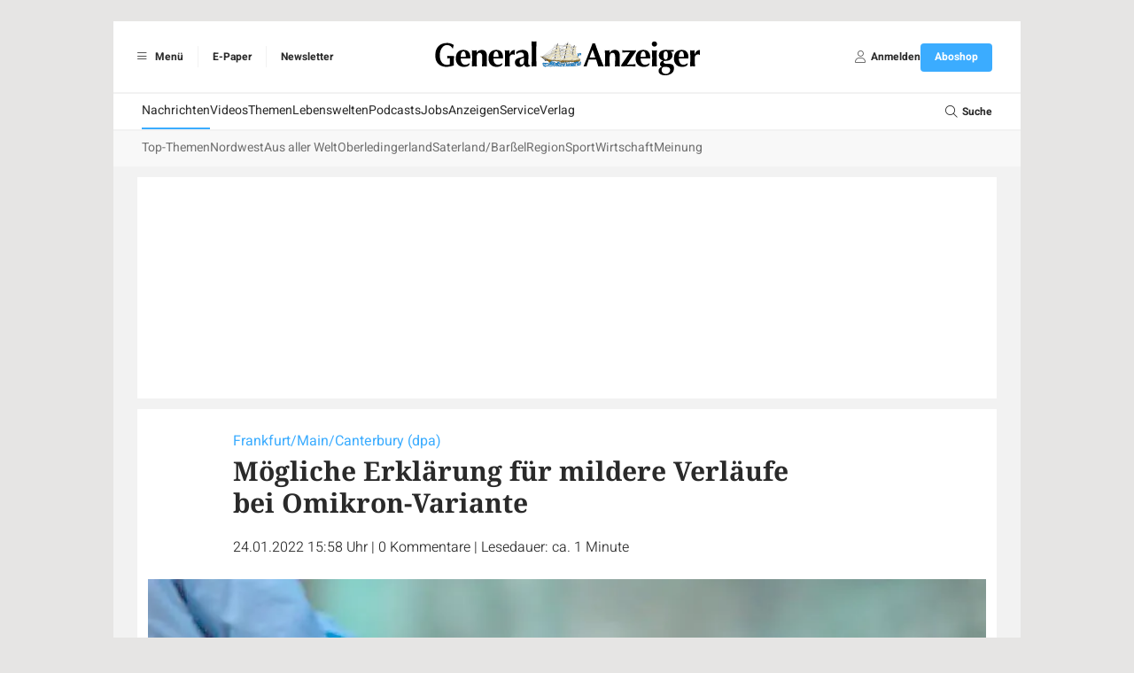

--- FILE ---
content_type: application/javascript
request_url: https://files.zgo.de/article-embeds/marketing/marketingEmbedGA.js
body_size: 326
content:
var wrapper = document.createElement("div");
wrapper.style.cssText = "display: flex; flex-direction: row;";

var link = document.createElement("a");
link.href =
    "https://www.ga-online.de/-abo/abo-bestellung/typ/online?utm_source=website&utm_medium=banner&utm_campaign=ga_plus_abo&utm_content=widget_ga_plus_abo";

var image = document.createElement("img");
image.src =
    "https://files.zgo.de/article-embeds/marketing/marketingBannerGA.jpg";
image.alt = "GA testen Banner";
image.style.cssText =
    "width: 100%; height: auto; max-height: 100%; object-fit: cover;";

if (document.querySelector("#gtm-embed")) {
    var shadow = document
        .querySelector("#gtm-embed")
        .attachShadow({ mode: "open" });

    link.appendChild(image);
    wrapper.appendChild(link);
    shadow.appendChild(wrapper);
}


--- FILE ---
content_type: text/javascript; charset=utf-8
request_url: https://www.ga-online.de/build/25.160abc8e.js
body_size: 25348
content:
"use strict";(self.webpackChunkzgo_ng=self.webpackChunkzgo_ng||[]).push([[25],{98705:(e,t,n)=>{n.d(t,{A:()=>Xn});var r,o,i,a,s=!1,c=!1,u=[],l=-1;function f(e){!function(e){u.includes(e)||u.push(e);c||s||(s=!0,queueMicrotask(d))}(e)}function p(e){let t=u.indexOf(e);-1!==t&&t>l&&u.splice(t,1)}function d(){s=!1,c=!0;for(let e=0;e<u.length;e++)u[e](),l=e;u.length=0,l=-1,c=!1}var v=!0;function h(e){o=e}function _(e,t){let n,r=!0,a=o((()=>{let o=e();JSON.stringify(o),r?n=o:queueMicrotask((()=>{t(o,n),n=o})),r=!1}));return()=>i(a)}var x=[],g=[],m=[];function y(e,t){"function"==typeof t?(e._x_cleanups||(e._x_cleanups=[]),e._x_cleanups.push(t)):(t=e,g.push(t))}function b(e){x.push(e)}function w(e,t,n){e._x_attributeCleanups||(e._x_attributeCleanups={}),e._x_attributeCleanups[t]||(e._x_attributeCleanups[t]=[]),e._x_attributeCleanups[t].push(n)}function S(e,t){e._x_attributeCleanups&&Object.entries(e._x_attributeCleanups).forEach((([n,r])=>{(void 0===t||t.includes(n))&&(r.forEach((e=>e())),delete e._x_attributeCleanups[n])}))}var E=new MutationObserver(N),O=!1;function j(){E.observe(document,{subtree:!0,childList:!0,attributes:!0,attributeOldValue:!0}),O=!0}function A(){!function(){let e=E.takeRecords();k.push((()=>e.length>0&&N(e)));let t=k.length;queueMicrotask((()=>{if(k.length===t)for(;k.length>0;)k.shift()()}))}(),E.disconnect(),O=!1}var k=[];function C(e){if(!O)return e();A();let t=e();return j(),t}var T=!1,P=[];function N(e){if(T)return void(P=P.concat(e));let t=new Set,n=new Set,r=new Map,o=new Map;for(let i=0;i<e.length;i++)if(!e[i].target._x_ignoreMutationObserver&&("childList"===e[i].type&&(e[i].addedNodes.forEach((e=>1===e.nodeType&&t.add(e))),e[i].removedNodes.forEach((e=>1===e.nodeType&&n.add(e)))),"attributes"===e[i].type)){let t=e[i].target,n=e[i].attributeName,a=e[i].oldValue,s=()=>{r.has(t)||r.set(t,[]),r.get(t).push({name:n,value:t.getAttribute(n)})},c=()=>{o.has(t)||o.set(t,[]),o.get(t).push(n)};t.hasAttribute(n)&&null===a?s():t.hasAttribute(n)?(c(),s()):c()}o.forEach(((e,t)=>{S(t,e)})),r.forEach(((e,t)=>{x.forEach((n=>n(t,e)))}));for(let e of n)t.has(e)||g.forEach((t=>t(e)));t.forEach((e=>{e._x_ignoreSelf=!0,e._x_ignore=!0}));for(let e of t)n.has(e)||e.isConnected&&(delete e._x_ignoreSelf,delete e._x_ignore,m.forEach((t=>t(e))),e._x_ignore=!0,e._x_ignoreSelf=!0);t.forEach((e=>{delete e._x_ignoreSelf,delete e._x_ignore})),t=null,n=null,r=null,o=null}function L(e){return $(M(e))}function R(e,t,n){return e._x_dataStack=[t,...M(n||e)],()=>{e._x_dataStack=e._x_dataStack.filter((e=>e!==t))}}function M(e){return e._x_dataStack?e._x_dataStack:"function"==typeof ShadowRoot&&e instanceof ShadowRoot?M(e.host):e.parentNode?M(e.parentNode):[]}function $(e){return new Proxy({objects:e},D)}var D={ownKeys:({objects:e})=>Array.from(new Set(e.flatMap((e=>Object.keys(e))))),has:({objects:e},t)=>t!=Symbol.unscopables&&e.some((e=>Object.prototype.hasOwnProperty.call(e,t)||Reflect.has(e,t))),get:({objects:e},t,n)=>"toJSON"==t?I:Reflect.get(e.find((e=>Reflect.has(e,t)))||{},t,n),set({objects:e},t,n,r){const o=e.find((e=>Object.prototype.hasOwnProperty.call(e,t)))||e[e.length-1],i=Object.getOwnPropertyDescriptor(o,t);return i?.set&&i?.get?i.set.call(r,n)||!0:Reflect.set(o,t,n)}};function I(){return Reflect.ownKeys(this).reduce(((e,t)=>(e[t]=Reflect.get(this,t),e)),{})}function F(e){let t=(n,r="")=>{Object.entries(Object.getOwnPropertyDescriptors(n)).forEach((([o,{value:i,enumerable:a}])=>{if(!1===a||void 0===i)return;if("object"==typeof i&&null!==i&&i.__v_skip)return;let s=""===r?o:`${r}.${o}`;var c;"object"==typeof i&&null!==i&&i._x_interceptor?n[o]=i.initialize(e,s,o):"object"!=typeof(c=i)||Array.isArray(c)||null===c||i===n||i instanceof Element||t(i,s)}))};return t(e)}function B(e,t=()=>{}){let n={initialValue:void 0,_x_interceptor:!0,initialize(t,n,r){return e(this.initialValue,(()=>function(e,t){return t.split(".").reduce(((e,t)=>e[t]),e)}(t,n)),(e=>z(t,n,e)),n,r)}};return t(n),e=>{if("object"==typeof e&&null!==e&&e._x_interceptor){let t=n.initialize.bind(n);n.initialize=(r,o,i)=>{let a=e.initialize(r,o,i);return n.initialValue=a,t(r,o,i)}}else n.initialValue=e;return n}}function z(e,t,n){if("string"==typeof t&&(t=t.split(".")),1!==t.length){if(0===t.length)throw error;return e[t[0]]||(e[t[0]]={}),z(e[t[0]],t.slice(1),n)}e[t[0]]=n}var U={};function W(e,t){U[e]=t}function q(e,t){return Object.entries(U).forEach((([n,r])=>{let o=null;Object.defineProperty(e,`$${n}`,{get:()=>r(t,function(){if(o)return o;{let[e,n]=le(t);return o={interceptor:B,...e},y(t,n),o}}()),enumerable:!1})})),e}function V(e,t,n,...r){try{return n(...r)}catch(n){G(n,e,t)}}function G(e,t,n=void 0){e=Object.assign(e??{message:"No error message given."},{el:t,expression:n}),console.warn(`Alpine Expression Error: ${e.message}\n\n${n?'Expression: "'+n+'"\n\n':""}`,t),setTimeout((()=>{throw e}),0)}var K=!0;function H(e){let t=K;K=!1;let n=e();return K=t,n}function J(e,t,n={}){let r;return X(e,t)((e=>r=e),n),r}function X(...e){return Z(...e)}var Z=Y;function Y(e,t){let n={};q(n,e);let r=[n,...M(e)],o="function"==typeof t?function(e,t){return(n=()=>{},{scope:r={},params:o=[]}={})=>{ee(n,t.apply($([r,...e]),o))}}(r,t):function(e,t,n){let r=function(e,t){if(Q[e])return Q[e];let n=Object.getPrototypeOf((async function(){})).constructor,r=/^[\n\s]*if.*\(.*\)/.test(e.trim())||/^(let|const)\s/.test(e.trim())?`(async()=>{ ${e} })()`:e;const o=()=>{try{let t=new n(["__self","scope"],`with (scope) { __self.result = ${r} }; __self.finished = true; return __self.result;`);return Object.defineProperty(t,"name",{value:`[Alpine] ${e}`}),t}catch(n){return G(n,t,e),Promise.resolve()}};let i=o();return Q[e]=i,i}(t,n);return(o=()=>{},{scope:i={},params:a=[]}={})=>{r.result=void 0,r.finished=!1;let s=$([i,...e]);if("function"==typeof r){let e=r(r,s).catch((e=>G(e,n,t)));r.finished?(ee(o,r.result,s,a,n),r.result=void 0):e.then((e=>{ee(o,e,s,a,n)})).catch((e=>G(e,n,t))).finally((()=>r.result=void 0))}}}(r,t,e);return V.bind(null,e,t,o)}var Q={};function ee(e,t,n,r,o){if(K&&"function"==typeof t){let i=t.apply(n,r);i instanceof Promise?i.then((t=>ee(e,t,n,r))).catch((e=>G(e,o,t))):e(i)}else"object"==typeof t&&t instanceof Promise?t.then((t=>e(t))):e(t)}var te="x-";function ne(e=""){return te+e}var re={};function oe(e,t){return re[e]=t,{before(t){if(!re[t])return void console.warn(String.raw`Cannot find directive \`${t}\`. \`${e}\` will use the default order of execution`);const n=ge.indexOf(t);ge.splice(n>=0?n:ge.indexOf("DEFAULT"),0,e)}}}function ie(e,t,n){if(t=Array.from(t),e._x_virtualDirectives){let n=Object.entries(e._x_virtualDirectives).map((([e,t])=>({name:e,value:t}))),r=ae(n);n=n.map((e=>r.find((t=>t.name===e.name))?{name:`x-bind:${e.name}`,value:`"${e.value}"`}:e)),t=t.concat(n)}let r={},o=t.map(pe(((e,t)=>r[e]=t))).filter(he).map(function(e,t){return({name:n,value:r})=>{let o=n.match(_e()),i=n.match(/:([a-zA-Z0-9\-_:]+)/),a=n.match(/\.[^.\]]+(?=[^\]]*$)/g)||[],s=t||e[n]||n;return{type:o?o[1]:null,value:i?i[1]:null,modifiers:a.map((e=>e.replace(".",""))),expression:r,original:s}}}(r,n)).sort(me);return o.map((t=>function(e,t){let n=()=>{},r=re[t.type]||n,[o,i]=le(e);w(e,t.original,i);let a=()=>{e._x_ignore||e._x_ignoreSelf||(r.inline&&r.inline(e,t,o),r=r.bind(r,e,t,o),se?ce.get(ue).push(r):r())};return a.runCleanups=i,a}(e,t)))}function ae(e){return Array.from(e).map(pe()).filter((e=>!he(e)))}var se=!1,ce=new Map,ue=Symbol();function le(e){let t=[],[n,r]=function(e){let t=()=>{};return[n=>{let r=o(n);return e._x_effects||(e._x_effects=new Set,e._x_runEffects=()=>{e._x_effects.forEach((e=>e()))}),e._x_effects.add(r),t=()=>{void 0!==r&&(e._x_effects.delete(r),i(r))},r},()=>{t()}]}(e);t.push(r);return[{Alpine:vt,effect:n,cleanup:e=>t.push(e),evaluateLater:X.bind(X,e),evaluate:J.bind(J,e)},()=>t.forEach((e=>e()))]}var fe=(e,t)=>({name:n,value:r})=>(n.startsWith(e)&&(n=n.replace(e,t)),{name:n,value:r});function pe(e=()=>{}){return({name:t,value:n})=>{let{name:r,value:o}=de.reduce(((e,t)=>t(e)),{name:t,value:n});return r!==t&&e(r,t),{name:r,value:o}}}var de=[];function ve(e){de.push(e)}function he({name:e}){return _e().test(e)}var _e=()=>new RegExp(`^${te}([^:^.]+)\\b`);var xe="DEFAULT",ge=["ignore","ref","data","id","anchor","bind","init","for","model","modelable","transition","show","if",xe,"teleport"];function me(e,t){let n=-1===ge.indexOf(e.type)?xe:e.type,r=-1===ge.indexOf(t.type)?xe:t.type;return ge.indexOf(n)-ge.indexOf(r)}function ye(e,t,n={}){e.dispatchEvent(new CustomEvent(t,{detail:n,bubbles:!0,composed:!0,cancelable:!0}))}function be(e,t){if("function"==typeof ShadowRoot&&e instanceof ShadowRoot)return void Array.from(e.children).forEach((e=>be(e,t)));let n=!1;if(t(e,(()=>n=!0)),n)return;let r=e.firstElementChild;for(;r;)be(r,t),r=r.nextElementSibling}function we(e,...t){console.warn(`Alpine Warning: ${e}`,...t)}var Se=!1;var Ee=[],Oe=[];function je(){return Ee.map((e=>e()))}function Ae(){return Ee.concat(Oe).map((e=>e()))}function ke(e){Ee.push(e)}function Ce(e){Oe.push(e)}function Te(e,t=!1){return Pe(e,(e=>{if((t?Ae():je()).some((t=>e.matches(t))))return!0}))}function Pe(e,t){if(e){if(t(e))return e;if(e._x_teleportBack&&(e=e._x_teleportBack),e.parentElement)return Pe(e.parentElement,t)}}var Ne=[];function Le(e,t=be,n=()=>{}){!function(e){se=!0;let t=Symbol();ue=t,ce.set(t,[]);let n=()=>{for(;ce.get(t).length;)ce.get(t).shift()();ce.delete(t)};e(n),se=!1,n()}((()=>{t(e,((e,t)=>{n(e,t),Ne.forEach((n=>n(e,t))),ie(e,e.attributes).forEach((e=>e())),e._x_ignore&&t()}))}))}function Re(e,t=be){t(e,(e=>{S(e),function(e){if(e._x_cleanups)for(;e._x_cleanups.length;)e._x_cleanups.pop()()}(e)}))}var Me=[],$e=!1;function De(e=()=>{}){return queueMicrotask((()=>{$e||setTimeout((()=>{Ie()}))})),new Promise((t=>{Me.push((()=>{e(),t()}))}))}function Ie(){for($e=!1;Me.length;)Me.shift()()}function Fe(e,t){return Array.isArray(t)?Be(e,t.join(" ")):"object"==typeof t&&null!==t?function(e,t){let n=e=>e.split(" ").filter(Boolean),r=Object.entries(t).flatMap((([e,t])=>!!t&&n(e))).filter(Boolean),o=Object.entries(t).flatMap((([e,t])=>!t&&n(e))).filter(Boolean),i=[],a=[];return o.forEach((t=>{e.classList.contains(t)&&(e.classList.remove(t),a.push(t))})),r.forEach((t=>{e.classList.contains(t)||(e.classList.add(t),i.push(t))})),()=>{a.forEach((t=>e.classList.add(t))),i.forEach((t=>e.classList.remove(t)))}}(e,t):"function"==typeof t?Fe(e,t()):Be(e,t)}function Be(e,t){return t=!0===t?t="":t||"",n=t.split(" ").filter((t=>!e.classList.contains(t))).filter(Boolean),e.classList.add(...n),()=>{e.classList.remove(...n)};var n}function ze(e,t){return"object"==typeof t&&null!==t?function(e,t){let n={};return Object.entries(t).forEach((([t,r])=>{n[t]=e.style[t],t.startsWith("--")||(t=t.replace(/([a-z])([A-Z])/g,"$1-$2").toLowerCase()),e.style.setProperty(t,r)})),setTimeout((()=>{0===e.style.length&&e.removeAttribute("style")})),()=>{ze(e,n)}}(e,t):function(e,t){let n=e.getAttribute("style",t);return e.setAttribute("style",t),()=>{e.setAttribute("style",n||"")}}(e,t)}function Ue(e,t=()=>{}){let n=!1;return function(){n?t.apply(this,arguments):(n=!0,e.apply(this,arguments))}}function We(e,t,n={}){e._x_transition||(e._x_transition={enter:{during:n,start:n,end:n},leave:{during:n,start:n,end:n},in(n=()=>{},r=()=>{}){Ve(e,t,{during:this.enter.during,start:this.enter.start,end:this.enter.end},n,r)},out(n=()=>{},r=()=>{}){Ve(e,t,{during:this.leave.during,start:this.leave.start,end:this.leave.end},n,r)}})}function qe(e){let t=e.parentNode;if(t)return t._x_hidePromise?t:qe(t)}function Ve(e,t,{during:n,start:r,end:o}={},i=()=>{},a=()=>{}){if(e._x_transitioning&&e._x_transitioning.cancel(),0===Object.keys(n).length&&0===Object.keys(r).length&&0===Object.keys(o).length)return i(),void a();let s,c,u;!function(e,t){let n,r,o,i=Ue((()=>{C((()=>{n=!0,r||t.before(),o||(t.end(),Ie()),t.after(),e.isConnected&&t.cleanup(),delete e._x_transitioning}))}));e._x_transitioning={beforeCancels:[],beforeCancel(e){this.beforeCancels.push(e)},cancel:Ue((function(){for(;this.beforeCancels.length;)this.beforeCancels.shift()();i()})),finish:i},C((()=>{t.start(),t.during()})),$e=!0,requestAnimationFrame((()=>{if(n)return;let i=1e3*Number(getComputedStyle(e).transitionDuration.replace(/,.*/,"").replace("s","")),a=1e3*Number(getComputedStyle(e).transitionDelay.replace(/,.*/,"").replace("s",""));0===i&&(i=1e3*Number(getComputedStyle(e).animationDuration.replace("s",""))),C((()=>{t.before()})),r=!0,requestAnimationFrame((()=>{n||(C((()=>{t.end()})),Ie(),setTimeout(e._x_transitioning.finish,i+a),o=!0)}))}))}(e,{start(){s=t(e,r)},during(){c=t(e,n)},before:i,end(){s(),u=t(e,o)},after:a,cleanup(){c(),u()}})}function Ge(e,t,n){if(-1===e.indexOf(t))return n;const r=e[e.indexOf(t)+1];if(!r)return n;if("scale"===t&&isNaN(r))return n;if("duration"===t||"delay"===t){let e=r.match(/([0-9]+)ms/);if(e)return e[1]}return"origin"===t&&["top","right","left","center","bottom"].includes(e[e.indexOf(t)+2])?[r,e[e.indexOf(t)+2]].join(" "):r}oe("transition",((e,{value:t,modifiers:n,expression:r},{evaluate:o})=>{"function"==typeof r&&(r=o(r)),!1!==r&&(r&&"boolean"!=typeof r?function(e,t,n){We(e,Fe,"");let r={enter:t=>{e._x_transition.enter.during=t},"enter-start":t=>{e._x_transition.enter.start=t},"enter-end":t=>{e._x_transition.enter.end=t},leave:t=>{e._x_transition.leave.during=t},"leave-start":t=>{e._x_transition.leave.start=t},"leave-end":t=>{e._x_transition.leave.end=t}};r[n](t)}(e,r,t):function(e,t,n){We(e,ze);let r=!t.includes("in")&&!t.includes("out")&&!n,o=r||t.includes("in")||["enter"].includes(n),i=r||t.includes("out")||["leave"].includes(n);t.includes("in")&&!r&&(t=t.filter(((e,n)=>n<t.indexOf("out"))));t.includes("out")&&!r&&(t=t.filter(((e,n)=>n>t.indexOf("out"))));let a=!t.includes("opacity")&&!t.includes("scale"),s=a||t.includes("opacity"),c=a||t.includes("scale"),u=s?0:1,l=c?Ge(t,"scale",95)/100:1,f=Ge(t,"delay",0)/1e3,p=Ge(t,"origin","center"),d="opacity, transform",v=Ge(t,"duration",150)/1e3,h=Ge(t,"duration",75)/1e3,_="cubic-bezier(0.4, 0.0, 0.2, 1)";o&&(e._x_transition.enter.during={transformOrigin:p,transitionDelay:`${f}s`,transitionProperty:d,transitionDuration:`${v}s`,transitionTimingFunction:_},e._x_transition.enter.start={opacity:u,transform:`scale(${l})`},e._x_transition.enter.end={opacity:1,transform:"scale(1)"});i&&(e._x_transition.leave.during={transformOrigin:p,transitionDelay:`${f}s`,transitionProperty:d,transitionDuration:`${h}s`,transitionTimingFunction:_},e._x_transition.leave.start={opacity:1,transform:"scale(1)"},e._x_transition.leave.end={opacity:u,transform:`scale(${l})`})}(e,n,t))})),window.Element.prototype._x_toggleAndCascadeWithTransitions=function(e,t,n,r){const o="visible"===document.visibilityState?requestAnimationFrame:setTimeout;let i=()=>o(n);t?e._x_transition&&(e._x_transition.enter||e._x_transition.leave)?e._x_transition.enter&&(Object.entries(e._x_transition.enter.during).length||Object.entries(e._x_transition.enter.start).length||Object.entries(e._x_transition.enter.end).length)?e._x_transition.in(n):i():e._x_transition?e._x_transition.in(n):i():(e._x_hidePromise=e._x_transition?new Promise(((t,n)=>{e._x_transition.out((()=>{}),(()=>t(r))),e._x_transitioning&&e._x_transitioning.beforeCancel((()=>n({isFromCancelledTransition:!0})))})):Promise.resolve(r),queueMicrotask((()=>{let t=qe(e);t?(t._x_hideChildren||(t._x_hideChildren=[]),t._x_hideChildren.push(e)):o((()=>{let t=e=>{let n=Promise.all([e._x_hidePromise,...(e._x_hideChildren||[]).map(t)]).then((([e])=>e?.()));return delete e._x_hidePromise,delete e._x_hideChildren,n};t(e).catch((e=>{if(!e.isFromCancelledTransition)throw e}))}))})))};var Ke=!1;function He(e,t=()=>{}){return(...n)=>Ke?t(...n):e(...n)}var Je=[];function Xe(e){Je.push(e)}var Ze=!1;function Ye(e){let t=o;h(((e,n)=>{let r=t(e);return i(r),()=>{}})),e(),h(t)}function Qe(e,t,n,o=[]){switch(e._x_bindings||(e._x_bindings=r({})),e._x_bindings[t]=n,t=o.includes("camel")?t.toLowerCase().replace(/-(\w)/g,((e,t)=>t.toUpperCase())):t){case"value":!function(e,t){if("radio"===e.type)void 0===e.attributes.value&&(e.value=t),window.fromModel&&(e.checked="boolean"==typeof t?nt(e.value)===t:tt(e.value,t));else if("checkbox"===e.type)Number.isInteger(t)?e.value=t:Array.isArray(t)||"boolean"==typeof t||[null,void 0].includes(t)?Array.isArray(t)?e.checked=t.some((t=>tt(t,e.value))):e.checked=!!t:e.value=String(t);else if("SELECT"===e.tagName)!function(e,t){const n=[].concat(t).map((e=>e+""));Array.from(e.options).forEach((e=>{e.selected=n.includes(e.value)}))}(e,t);else{if(e.value===t)return;e.value=void 0===t?"":t}}(e,n);break;case"style":!function(e,t){e._x_undoAddedStyles&&e._x_undoAddedStyles();e._x_undoAddedStyles=ze(e,t)}(e,n);break;case"class":!function(e,t){e._x_undoAddedClasses&&e._x_undoAddedClasses();e._x_undoAddedClasses=Fe(e,t)}(e,n);break;case"selected":case"checked":!function(e,t,n){et(e,t,n),function(e,t,n){e[t]!==n&&(e[t]=n)}(e,t,n)}(e,t,n);break;default:et(e,t,n)}}function et(e,t,n){[null,void 0,!1].includes(n)&&function(e){return!["aria-pressed","aria-checked","aria-expanded","aria-selected"].includes(e)}(t)?e.removeAttribute(t):(rt(t)&&(n=t),function(e,t,n){e.getAttribute(t)!=n&&e.setAttribute(t,n)}(e,t,n))}function tt(e,t){return e==t}function nt(e){return!![1,"1","true","on","yes",!0].includes(e)||![0,"0","false","off","no",!1].includes(e)&&(e?Boolean(e):null)}function rt(e){return["disabled","checked","required","readonly","open","selected","autofocus","itemscope","multiple","novalidate","allowfullscreen","allowpaymentrequest","formnovalidate","autoplay","controls","loop","muted","playsinline","default","ismap","reversed","async","defer","nomodule"].includes(e)}function ot(e,t,n){let r=e.getAttribute(t);return null===r?"function"==typeof n?n():n:""===r||(rt(t)?!![t,"true"].includes(r):r)}function it(e,t){var n;return function(){var r=this,o=arguments;clearTimeout(n),n=setTimeout((function(){n=null,e.apply(r,o)}),t)}}function at(e,t){let n;return function(){let r=this,o=arguments;n||(e.apply(r,o),n=!0,setTimeout((()=>n=!1),t))}}function st({get:e,set:t},{get:n,set:r}){let a,s,c=!0,u=o((()=>{let o=e(),i=n();if(c)r(ct(o)),c=!1;else{let e=JSON.stringify(o),n=JSON.stringify(i);e!==a?r(ct(o)):e!==n&&t(ct(i))}a=JSON.stringify(e()),s=JSON.stringify(n())}));return()=>{i(u)}}function ct(e){return"object"==typeof e?JSON.parse(JSON.stringify(e)):e}var ut={},lt=!1;var ft={};function pt(e,t,n){let r=[];for(;r.length;)r.pop()();let o=Object.entries(t).map((([e,t])=>({name:e,value:t}))),i=ae(o);return o=o.map((e=>i.find((t=>t.name===e.name))?{name:`x-bind:${e.name}`,value:`"${e.value}"`}:e)),ie(e,o,n).map((e=>{r.push(e.runCleanups),e()})),()=>{for(;r.length;)r.pop()()}}var dt={};var vt={get reactive(){return r},get release(){return i},get effect(){return o},get raw(){return a},version:"3.14.1",flushAndStopDeferringMutations:function(){T=!1,N(P),P=[]},dontAutoEvaluateFunctions:H,disableEffectScheduling:function(e){v=!1,e(),v=!0},startObservingMutations:j,stopObservingMutations:A,setReactivityEngine:function(e){r=e.reactive,i=e.release,o=t=>e.effect(t,{scheduler:e=>{v?f(e):e()}}),a=e.raw},onAttributeRemoved:w,onAttributesAdded:b,closestDataStack:M,skipDuringClone:He,onlyDuringClone:function(e){return(...t)=>Ke&&e(...t)},addRootSelector:ke,addInitSelector:Ce,interceptClone:Xe,addScopeToNode:R,deferMutations:function(){T=!0},mapAttributes:ve,evaluateLater:X,interceptInit:function(e){Ne.push(e)},setEvaluator:function(e){Z=e},mergeProxies:$,extractProp:function(e,t,n,r=!0){if(e._x_bindings&&void 0!==e._x_bindings[t])return e._x_bindings[t];if(e._x_inlineBindings&&void 0!==e._x_inlineBindings[t]){let n=e._x_inlineBindings[t];return n.extract=r,H((()=>J(e,n.expression)))}return ot(e,t,n)},findClosest:Pe,onElRemoved:y,closestRoot:Te,destroyTree:Re,interceptor:B,transition:Ve,setStyles:ze,mutateDom:C,directive:oe,entangle:st,throttle:at,debounce:it,evaluate:J,initTree:Le,nextTick:De,prefixed:ne,prefix:function(e){te=e},plugin:function(e){(Array.isArray(e)?e:[e]).forEach((e=>e(vt)))},magic:W,store:function(e,t){if(lt||(ut=r(ut),lt=!0),void 0===t)return ut[e];ut[e]=t,"object"==typeof t&&null!==t&&t.hasOwnProperty("init")&&"function"==typeof t.init&&ut[e].init(),F(ut[e])},start:function(){var e;Se&&we("Alpine has already been initialized on this page. Calling Alpine.start() more than once can cause problems."),Se=!0,document.body||we("Unable to initialize. Trying to load Alpine before `<body>` is available. Did you forget to add `defer` in Alpine's `<script>` tag?"),ye(document,"alpine:init"),ye(document,"alpine:initializing"),j(),e=e=>Le(e,be),m.push(e),y((e=>Re(e))),b(((e,t)=>{ie(e,t).forEach((e=>e()))})),Array.from(document.querySelectorAll(Ae().join(","))).filter((e=>!Te(e.parentElement,!0))).forEach((e=>{Le(e)})),ye(document,"alpine:initialized"),setTimeout((()=>{[["ui","dialog",["[x-dialog], [x-popover]"]],["anchor","anchor",["[x-anchor]"]],["sort","sort",["[x-sort]"]]].forEach((([e,t,n])=>{var r;r=t,Object.keys(re).includes(r)||n.some((t=>{if(document.querySelector(t))return we(`found "${t}", but missing ${e} plugin`),!0}))}))}))},clone:function(e,t){t._x_dataStack||(t._x_dataStack=e._x_dataStack),Ke=!0,Ze=!0,Ye((()=>{!function(e){let t=!1;Le(e,((e,n)=>{be(e,((e,r)=>{if(t&&function(e){return je().some((t=>e.matches(t)))}(e))return r();t=!0,n(e,r)}))}))}(t)})),Ke=!1,Ze=!1},cloneNode:function(e,t){Je.forEach((n=>n(e,t))),Ke=!0,Ye((()=>{Le(t,((e,t)=>{t(e,(()=>{}))}))})),Ke=!1},bound:function(e,t,n){return e._x_bindings&&void 0!==e._x_bindings[t]?e._x_bindings[t]:ot(e,t,n)},$data:L,watch:_,walk:be,data:function(e,t){dt[e]=t},bind:function(e,t){let n="function"!=typeof t?()=>t:t;return e instanceof Element?pt(e,n()):(ft[e]=n,()=>{})}};function ht(e,t){const n=Object.create(null),r=e.split(",");for(let e=0;e<r.length;e++)n[r[e]]=!0;return t?e=>!!n[e.toLowerCase()]:e=>!!n[e]}var _t,xt=Object.freeze({}),gt=(Object.freeze([]),Object.prototype.hasOwnProperty),mt=(e,t)=>gt.call(e,t),yt=Array.isArray,bt=e=>"[object Map]"===Ot(e),wt=e=>"symbol"==typeof e,St=e=>null!==e&&"object"==typeof e,Et=Object.prototype.toString,Ot=e=>Et.call(e),jt=e=>Ot(e).slice(8,-1),At=e=>"string"==typeof e&&"NaN"!==e&&"-"!==e[0]&&""+parseInt(e,10)===e,kt=e=>{const t=Object.create(null);return n=>t[n]||(t[n]=e(n))},Ct=/-(\w)/g,Tt=(kt((e=>e.replace(Ct,((e,t)=>t?t.toUpperCase():"")))),/\B([A-Z])/g),Pt=(kt((e=>e.replace(Tt,"-$1").toLowerCase())),kt((e=>e.charAt(0).toUpperCase()+e.slice(1)))),Nt=(kt((e=>e?`on${Pt(e)}`:"")),(e,t)=>e!==t&&(e==e||t==t)),Lt=new WeakMap,Rt=[],Mt=Symbol("iterate"),$t=Symbol("Map key iterate");var Dt=0;function It(e){const{deps:t}=e;if(t.length){for(let n=0;n<t.length;n++)t[n].delete(e);t.length=0}}var Ft=!0,Bt=[];function zt(){const e=Bt.pop();Ft=void 0===e||e}function Ut(e,t,n){if(!Ft||void 0===_t)return;let r=Lt.get(e);r||Lt.set(e,r=new Map);let o=r.get(n);o||r.set(n,o=new Set),o.has(_t)||(o.add(_t),_t.deps.push(o),_t.options.onTrack&&_t.options.onTrack({effect:_t,target:e,type:t,key:n}))}function Wt(e,t,n,r,o,i){const a=Lt.get(e);if(!a)return;const s=new Set,c=e=>{e&&e.forEach((e=>{(e!==_t||e.allowRecurse)&&s.add(e)}))};if("clear"===t)a.forEach(c);else if("length"===n&&yt(e))a.forEach(((e,t)=>{("length"===t||t>=r)&&c(e)}));else switch(void 0!==n&&c(a.get(n)),t){case"add":yt(e)?At(n)&&c(a.get("length")):(c(a.get(Mt)),bt(e)&&c(a.get($t)));break;case"delete":yt(e)||(c(a.get(Mt)),bt(e)&&c(a.get($t)));break;case"set":bt(e)&&c(a.get(Mt))}s.forEach((a=>{a.options.onTrigger&&a.options.onTrigger({effect:a,target:e,key:n,type:t,newValue:r,oldValue:o,oldTarget:i}),a.options.scheduler?a.options.scheduler(a):a()}))}var qt=ht("__proto__,__v_isRef,__isVue"),Vt=new Set(Object.getOwnPropertyNames(Symbol).map((e=>Symbol[e])).filter(wt)),Gt=Xt(),Kt=Xt(!0),Ht=Jt();function Jt(){const e={};return["includes","indexOf","lastIndexOf"].forEach((t=>{e[t]=function(...e){const n=Pn(this);for(let e=0,t=this.length;e<t;e++)Ut(n,"get",e+"");const r=n[t](...e);return-1===r||!1===r?n[t](...e.map(Pn)):r}})),["push","pop","shift","unshift","splice"].forEach((t=>{e[t]=function(...e){Bt.push(Ft),Ft=!1;const n=Pn(this)[t].apply(this,e);return zt(),n}})),e}function Xt(e=!1,t=!1){return function(n,r,o){if("__v_isReactive"===r)return!e;if("__v_isReadonly"===r)return e;if("__v_raw"===r&&o===(e?t?An:jn:t?On:En).get(n))return n;const i=yt(n);if(!e&&i&&mt(Ht,r))return Reflect.get(Ht,r,o);const a=Reflect.get(n,r,o);if(wt(r)?Vt.has(r):qt(r))return a;if(e||Ut(n,"get",r),t)return a;if(Nn(a)){return!i||!At(r)?a.value:a}return St(a)?e?Cn(a):kn(a):a}}function Zt(e=!1){return function(t,n,r,o){let i=t[n];if(!e&&(r=Pn(r),i=Pn(i),!yt(t)&&Nn(i)&&!Nn(r)))return i.value=r,!0;const a=yt(t)&&At(n)?Number(n)<t.length:mt(t,n),s=Reflect.set(t,n,r,o);return t===Pn(o)&&(a?Nt(r,i)&&Wt(t,"set",n,r,i):Wt(t,"add",n,r)),s}}var Yt={get:Gt,set:Zt(),deleteProperty:function(e,t){const n=mt(e,t),r=e[t],o=Reflect.deleteProperty(e,t);return o&&n&&Wt(e,"delete",t,void 0,r),o},has:function(e,t){const n=Reflect.has(e,t);return wt(t)&&Vt.has(t)||Ut(e,"has",t),n},ownKeys:function(e){return Ut(e,"iterate",yt(e)?"length":Mt),Reflect.ownKeys(e)}},Qt={get:Kt,set:(e,t)=>(console.warn(`Set operation on key "${String(t)}" failed: target is readonly.`,e),!0),deleteProperty:(e,t)=>(console.warn(`Delete operation on key "${String(t)}" failed: target is readonly.`,e),!0)},en=e=>St(e)?kn(e):e,tn=e=>St(e)?Cn(e):e,nn=e=>e,rn=e=>Reflect.getPrototypeOf(e);function on(e,t,n=!1,r=!1){const o=Pn(e=e.__v_raw),i=Pn(t);t!==i&&!n&&Ut(o,"get",t),!n&&Ut(o,"get",i);const{has:a}=rn(o),s=r?nn:n?tn:en;return a.call(o,t)?s(e.get(t)):a.call(o,i)?s(e.get(i)):void(e!==o&&e.get(t))}function an(e,t=!1){const n=this.__v_raw,r=Pn(n),o=Pn(e);return e!==o&&!t&&Ut(r,"has",e),!t&&Ut(r,"has",o),e===o?n.has(e):n.has(e)||n.has(o)}function sn(e,t=!1){return e=e.__v_raw,!t&&Ut(Pn(e),"iterate",Mt),Reflect.get(e,"size",e)}function cn(e){e=Pn(e);const t=Pn(this);return rn(t).has.call(t,e)||(t.add(e),Wt(t,"add",e,e)),this}function un(e,t){t=Pn(t);const n=Pn(this),{has:r,get:o}=rn(n);let i=r.call(n,e);i?Sn(n,r,e):(e=Pn(e),i=r.call(n,e));const a=o.call(n,e);return n.set(e,t),i?Nt(t,a)&&Wt(n,"set",e,t,a):Wt(n,"add",e,t),this}function ln(e){const t=Pn(this),{has:n,get:r}=rn(t);let o=n.call(t,e);o?Sn(t,n,e):(e=Pn(e),o=n.call(t,e));const i=r?r.call(t,e):void 0,a=t.delete(e);return o&&Wt(t,"delete",e,void 0,i),a}function fn(){const e=Pn(this),t=0!==e.size,n=bt(e)?new Map(e):new Set(e),r=e.clear();return t&&Wt(e,"clear",void 0,void 0,n),r}function pn(e,t){return function(n,r){const o=this,i=o.__v_raw,a=Pn(i),s=t?nn:e?tn:en;return!e&&Ut(a,"iterate",Mt),i.forEach(((e,t)=>n.call(r,s(e),s(t),o)))}}function dn(e,t,n){return function(...r){const o=this.__v_raw,i=Pn(o),a=bt(i),s="entries"===e||e===Symbol.iterator&&a,c="keys"===e&&a,u=o[e](...r),l=n?nn:t?tn:en;return!t&&Ut(i,"iterate",c?$t:Mt),{next(){const{value:e,done:t}=u.next();return t?{value:e,done:t}:{value:s?[l(e[0]),l(e[1])]:l(e),done:t}},[Symbol.iterator](){return this}}}}function vn(e){return function(...t){{const n=t[0]?`on key "${t[0]}" `:"";console.warn(`${Pt(e)} operation ${n}failed: target is readonly.`,Pn(this))}return"delete"!==e&&this}}function hn(){const e={get(e){return on(this,e)},get size(){return sn(this)},has:an,add:cn,set:un,delete:ln,clear:fn,forEach:pn(!1,!1)},t={get(e){return on(this,e,!1,!0)},get size(){return sn(this)},has:an,add:cn,set:un,delete:ln,clear:fn,forEach:pn(!1,!0)},n={get(e){return on(this,e,!0)},get size(){return sn(this,!0)},has(e){return an.call(this,e,!0)},add:vn("add"),set:vn("set"),delete:vn("delete"),clear:vn("clear"),forEach:pn(!0,!1)},r={get(e){return on(this,e,!0,!0)},get size(){return sn(this,!0)},has(e){return an.call(this,e,!0)},add:vn("add"),set:vn("set"),delete:vn("delete"),clear:vn("clear"),forEach:pn(!0,!0)};return["keys","values","entries",Symbol.iterator].forEach((o=>{e[o]=dn(o,!1,!1),n[o]=dn(o,!0,!1),t[o]=dn(o,!1,!0),r[o]=dn(o,!0,!0)})),[e,n,t,r]}var[_n,xn,gn,mn]=hn();function yn(e,t){const n=t?e?mn:gn:e?xn:_n;return(t,r,o)=>"__v_isReactive"===r?!e:"__v_isReadonly"===r?e:"__v_raw"===r?t:Reflect.get(mt(n,r)&&r in t?n:t,r,o)}var bn={get:yn(!1,!1)},wn={get:yn(!0,!1)};function Sn(e,t,n){const r=Pn(n);if(r!==n&&t.call(e,r)){const t=jt(e);console.warn(`Reactive ${t} contains both the raw and reactive versions of the same object${"Map"===t?" as keys":""}, which can lead to inconsistencies. Avoid differentiating between the raw and reactive versions of an object and only use the reactive version if possible.`)}}var En=new WeakMap,On=new WeakMap,jn=new WeakMap,An=new WeakMap;function kn(e){return e&&e.__v_isReadonly?e:Tn(e,!1,Yt,bn,En)}function Cn(e){return Tn(e,!0,Qt,wn,jn)}function Tn(e,t,n,r,o){if(!St(e))return console.warn(`value cannot be made reactive: ${String(e)}`),e;if(e.__v_raw&&(!t||!e.__v_isReactive))return e;const i=o.get(e);if(i)return i;const a=(s=e).__v_skip||!Object.isExtensible(s)?0:function(e){switch(e){case"Object":case"Array":return 1;case"Map":case"Set":case"WeakMap":case"WeakSet":return 2;default:return 0}}(jt(s));var s;if(0===a)return e;const c=new Proxy(e,2===a?r:n);return o.set(e,c),c}function Pn(e){return e&&Pn(e.__v_raw)||e}function Nn(e){return Boolean(e&&!0===e.__v_isRef)}W("nextTick",(()=>De)),W("dispatch",(e=>ye.bind(ye,e))),W("watch",((e,{evaluateLater:t,cleanup:n})=>(e,r)=>{let o=t(e),i=_((()=>{let e;return o((t=>e=t)),e}),r);n(i)})),W("store",(function(){return ut})),W("data",(e=>L(e))),W("root",(e=>Te(e))),W("refs",(e=>(e._x_refs_proxy||(e._x_refs_proxy=$(function(e){let t=[];return Pe(e,(e=>{e._x_refs&&t.push(e._x_refs)})),t}(e))),e._x_refs_proxy)));var Ln={};function Rn(e){return Ln[e]||(Ln[e]=0),++Ln[e]}function Mn(e,t,n){W(t,(r=>we(`You can't use [$${t}] without first installing the "${e}" plugin here: https://alpinejs.dev/plugins/${n}`,r)))}W("id",((e,{cleanup:t})=>(n,r=null)=>function(e,t,n,r){e._x_id||(e._x_id={});if(e._x_id[t])return e._x_id[t];let o=r();return e._x_id[t]=o,n((()=>{delete e._x_id[t]})),o}(e,`${n}${r?`-${r}`:""}`,t,(()=>{let t=function(e,t){return Pe(e,(e=>{if(e._x_ids&&e._x_ids[t])return!0}))}(e,n),o=t?t._x_ids[n]:Rn(n);return r?`${n}-${o}-${r}`:`${n}-${o}`})))),Xe(((e,t)=>{e._x_id&&(t._x_id=e._x_id)})),W("el",(e=>e)),Mn("Focus","focus","focus"),Mn("Persist","persist","persist"),oe("modelable",((e,{expression:t},{effect:n,evaluateLater:r,cleanup:o})=>{let i=r(t),a=()=>{let e;return i((t=>e=t)),e},s=r(`${t} = __placeholder`),c=e=>s((()=>{}),{scope:{__placeholder:e}}),u=a();c(u),queueMicrotask((()=>{if(!e._x_model)return;e._x_removeModelListeners.default();let t=e._x_model.get,n=e._x_model.set,r=st({get:()=>t(),set(e){n(e)}},{get:()=>a(),set(e){c(e)}});o(r)}))})),oe("teleport",((e,{modifiers:t,expression:n},{cleanup:r})=>{"template"!==e.tagName.toLowerCase()&&we("x-teleport can only be used on a <template> tag",e);let o=Dn(n),i=e.content.cloneNode(!0).firstElementChild;e._x_teleport=i,i._x_teleportBack=e,e.setAttribute("data-teleport-template",!0),i.setAttribute("data-teleport-target",!0),e._x_forwardEvents&&e._x_forwardEvents.forEach((t=>{i.addEventListener(t,(t=>{t.stopPropagation(),e.dispatchEvent(new t.constructor(t.type,t))}))})),R(i,{},e);let a=(e,t,n)=>{n.includes("prepend")?t.parentNode.insertBefore(e,t):n.includes("append")?t.parentNode.insertBefore(e,t.nextSibling):t.appendChild(e)};C((()=>{a(i,o,t),He((()=>{Le(i),i._x_ignore=!0}))()})),e._x_teleportPutBack=()=>{let r=Dn(n);C((()=>{a(e._x_teleport,r,t)}))},r((()=>i.remove()))}));var $n=document.createElement("div");function Dn(e){let t=He((()=>document.querySelector(e)),(()=>$n))();return t||we(`Cannot find x-teleport element for selector: "${e}"`),t}var In=()=>{};function Fn(e,t,n,r){let o=e,i=e=>r(e),a={},s=(e,t)=>n=>t(e,n);if(n.includes("dot")&&(t=t.replace(/-/g,".")),n.includes("camel")&&(t=function(e){return e.toLowerCase().replace(/-(\w)/g,((e,t)=>t.toUpperCase()))}(t)),n.includes("passive")&&(a.passive=!0),n.includes("capture")&&(a.capture=!0),n.includes("window")&&(o=window),n.includes("document")&&(o=document),n.includes("debounce")){let e=n[n.indexOf("debounce")+1]||"invalid-wait",t=Bn(e.split("ms")[0])?Number(e.split("ms")[0]):250;i=it(i,t)}if(n.includes("throttle")){let e=n[n.indexOf("throttle")+1]||"invalid-wait",t=Bn(e.split("ms")[0])?Number(e.split("ms")[0]):250;i=at(i,t)}return n.includes("prevent")&&(i=s(i,((e,t)=>{t.preventDefault(),e(t)}))),n.includes("stop")&&(i=s(i,((e,t)=>{t.stopPropagation(),e(t)}))),n.includes("once")&&(i=s(i,((e,n)=>{e(n),o.removeEventListener(t,i,a)}))),(n.includes("away")||n.includes("outside"))&&(o=document,i=s(i,((t,n)=>{e.contains(n.target)||!1!==n.target.isConnected&&(e.offsetWidth<1&&e.offsetHeight<1||!1!==e._x_isShown&&t(n))}))),n.includes("self")&&(i=s(i,((t,n)=>{n.target===e&&t(n)}))),(function(e){return["keydown","keyup"].includes(e)}(t)||zn(t))&&(i=s(i,((e,t)=>{(function(e,t){let n=t.filter((e=>!["window","document","prevent","stop","once","capture","self","away","outside","passive"].includes(e)));if(n.includes("debounce")){let e=n.indexOf("debounce");n.splice(e,Bn((n[e+1]||"invalid-wait").split("ms")[0])?2:1)}if(n.includes("throttle")){let e=n.indexOf("throttle");n.splice(e,Bn((n[e+1]||"invalid-wait").split("ms")[0])?2:1)}if(0===n.length)return!1;if(1===n.length&&Un(e.key).includes(n[0]))return!1;const r=["ctrl","shift","alt","meta","cmd","super"].filter((e=>n.includes(e)));if(n=n.filter((e=>!r.includes(e))),r.length>0){if(r.filter((t=>("cmd"!==t&&"super"!==t||(t="meta"),e[`${t}Key`]))).length===r.length){if(zn(e.type))return!1;if(Un(e.key).includes(n[0]))return!1}}return!0})(t,n)||e(t)}))),o.addEventListener(t,i,a),()=>{o.removeEventListener(t,i,a)}}function Bn(e){return!Array.isArray(e)&&!isNaN(e)}function zn(e){return["contextmenu","click","mouse"].some((t=>e.includes(t)))}function Un(e){if(!e)return[];var t;e=[" ","_"].includes(t=e)?t:t.replace(/([a-z])([A-Z])/g,"$1-$2").replace(/[_\s]/,"-").toLowerCase();let n={ctrl:"control",slash:"/",space:" ",spacebar:" ",cmd:"meta",esc:"escape",up:"arrow-up",down:"arrow-down",left:"arrow-left",right:"arrow-right",period:".",comma:",",equal:"=",minus:"-",underscore:"_"};return n[e]=e,Object.keys(n).map((t=>{if(n[t]===e)return t})).filter((e=>e))}function Wn(e,t,n,r){return C((()=>{if(n instanceof CustomEvent&&void 0!==n.detail)return null!==n.detail&&void 0!==n.detail?n.detail:n.target.value;if("checkbox"===e.type){if(Array.isArray(r)){let e=null;return e=t.includes("number")?qn(n.target.value):t.includes("boolean")?nt(n.target.value):n.target.value,n.target.checked?r.includes(e)?r:r.concat([e]):r.filter((t=>!(t==e)))}return n.target.checked}if("select"===e.tagName.toLowerCase()&&e.multiple)return t.includes("number")?Array.from(n.target.selectedOptions).map((e=>qn(e.value||e.text))):t.includes("boolean")?Array.from(n.target.selectedOptions).map((e=>nt(e.value||e.text))):Array.from(n.target.selectedOptions).map((e=>e.value||e.text));{let o;return o="radio"===e.type?n.target.checked?n.target.value:r:n.target.value,t.includes("number")?qn(o):t.includes("boolean")?nt(o):t.includes("trim")?o.trim():o}}))}function qn(e){let t=e?parseFloat(e):null;return n=t,Array.isArray(n)||isNaN(n)?e:t;var n}function Vn(e){return null!==e&&"object"==typeof e&&"function"==typeof e.get&&"function"==typeof e.set}In.inline=(e,{modifiers:t},{cleanup:n})=>{t.includes("self")?e._x_ignoreSelf=!0:e._x_ignore=!0,n((()=>{t.includes("self")?delete e._x_ignoreSelf:delete e._x_ignore}))},oe("ignore",In),oe("effect",He(((e,{expression:t},{effect:n})=>{n(X(e,t))}))),oe("model",((e,{modifiers:t,expression:n},{effect:r,cleanup:o})=>{let i=e;t.includes("parent")&&(i=e.parentNode);let a,s=X(i,n);a="string"==typeof n?X(i,`${n} = __placeholder`):"function"==typeof n&&"string"==typeof n()?X(i,`${n()} = __placeholder`):()=>{};let c=()=>{let e;return s((t=>e=t)),Vn(e)?e.get():e},u=e=>{let t;s((e=>t=e)),Vn(t)?t.set(e):a((()=>{}),{scope:{__placeholder:e}})};"string"==typeof n&&"radio"===e.type&&C((()=>{e.hasAttribute("name")||e.setAttribute("name",n)}));var l="select"===e.tagName.toLowerCase()||["checkbox","radio"].includes(e.type)||t.includes("lazy")?"change":"input";let f=Ke?()=>{}:Fn(e,l,t,(n=>{u(Wn(e,t,n,c()))}));if(t.includes("fill")&&([void 0,null,""].includes(c())||"checkbox"===e.type&&Array.isArray(c())||"select"===e.tagName.toLowerCase()&&e.multiple)&&u(Wn(e,t,{target:e},c())),e._x_removeModelListeners||(e._x_removeModelListeners={}),e._x_removeModelListeners.default=f,o((()=>e._x_removeModelListeners.default())),e.form){let n=Fn(e.form,"reset",[],(n=>{De((()=>e._x_model&&e._x_model.set(Wn(e,t,{target:e},c()))))}));o((()=>n()))}e._x_model={get:()=>c(),set(e){u(e)}},e._x_forceModelUpdate=t=>{void 0===t&&"string"==typeof n&&n.match(/\./)&&(t=""),window.fromModel=!0,C((()=>Qe(e,"value",t))),delete window.fromModel},r((()=>{let n=c();t.includes("unintrusive")&&document.activeElement.isSameNode(e)||e._x_forceModelUpdate(n)}))})),oe("cloak",(e=>queueMicrotask((()=>C((()=>e.removeAttribute(ne("cloak")))))))),Ce((()=>`[${ne("init")}]`)),oe("init",He(((e,{expression:t},{evaluate:n})=>"string"==typeof t?!!t.trim()&&n(t,{},!1):n(t,{},!1)))),oe("text",((e,{expression:t},{effect:n,evaluateLater:r})=>{let o=r(t);n((()=>{o((t=>{C((()=>{e.textContent=t}))}))}))})),oe("html",((e,{expression:t},{effect:n,evaluateLater:r})=>{let o=r(t);n((()=>{o((t=>{C((()=>{e.innerHTML=t,e._x_ignoreSelf=!0,Le(e),delete e._x_ignoreSelf}))}))}))})),ve(fe(":",ne("bind:")));var Gn=(e,{value:t,modifiers:n,expression:r,original:o},{effect:i,cleanup:a})=>{if(!t){let t={};return s=t,Object.entries(ft).forEach((([e,t])=>{Object.defineProperty(s,e,{get:()=>(...e)=>t(...e)})})),void X(e,r)((t=>{pt(e,t,o)}),{scope:t})}var s;if("key"===t)return function(e,t){e._x_keyExpression=t}(e,r);if(e._x_inlineBindings&&e._x_inlineBindings[t]&&e._x_inlineBindings[t].extract)return;let c=X(e,r);i((()=>c((o=>{void 0===o&&"string"==typeof r&&r.match(/\./)&&(o=""),C((()=>Qe(e,t,o,n)))})))),a((()=>{e._x_undoAddedClasses&&e._x_undoAddedClasses(),e._x_undoAddedStyles&&e._x_undoAddedStyles()}))};function Kn(e,t,n,r){let o={};if(/^\[.*\]$/.test(e.item)&&Array.isArray(t)){e.item.replace("[","").replace("]","").split(",").map((e=>e.trim())).forEach(((e,n)=>{o[e]=t[n]}))}else if(/^\{.*\}$/.test(e.item)&&!Array.isArray(t)&&"object"==typeof t){e.item.replace("{","").replace("}","").split(",").map((e=>e.trim())).forEach((e=>{o[e]=t[e]}))}else o[e.item]=t;return e.index&&(o[e.index]=n),e.collection&&(o[e.collection]=r),o}function Hn(){}function Jn(e,t,n){oe(t,(r=>we(`You can't use [x-${t}] without first installing the "${e}" plugin here: https://alpinejs.dev/plugins/${n}`,r)))}Gn.inline=(e,{value:t,modifiers:n,expression:r})=>{t&&(e._x_inlineBindings||(e._x_inlineBindings={}),e._x_inlineBindings[t]={expression:r,extract:!1})},oe("bind",Gn),ke((()=>`[${ne("data")}]`)),oe("data",((e,{expression:t},{cleanup:n})=>{if(function(e){return!!Ke&&(!!Ze||e.hasAttribute("data-has-alpine-state"))}(e))return;t=""===t?"{}":t;let o={};q(o,e);let i={};var a,s;a=i,s=o,Object.entries(dt).forEach((([e,t])=>{Object.defineProperty(a,e,{get:()=>(...e)=>t.bind(s)(...e),enumerable:!1})}));let c=J(e,t,{scope:i});void 0!==c&&!0!==c||(c={}),q(c,e);let u=r(c);F(u);let l=R(e,u);u.init&&J(e,u.init),n((()=>{u.destroy&&J(e,u.destroy),l()}))})),Xe(((e,t)=>{e._x_dataStack&&(t._x_dataStack=e._x_dataStack,t.setAttribute("data-has-alpine-state",!0))})),oe("show",((e,{modifiers:t,expression:n},{effect:r})=>{let o=X(e,n);e._x_doHide||(e._x_doHide=()=>{C((()=>{e.style.setProperty("display","none",t.includes("important")?"important":void 0)}))}),e._x_doShow||(e._x_doShow=()=>{C((()=>{1===e.style.length&&"none"===e.style.display?e.removeAttribute("style"):e.style.removeProperty("display")}))});let i,a=()=>{e._x_doHide(),e._x_isShown=!1},s=()=>{e._x_doShow(),e._x_isShown=!0},c=()=>setTimeout(s),u=Ue((e=>e?s():a()),(t=>{"function"==typeof e._x_toggleAndCascadeWithTransitions?e._x_toggleAndCascadeWithTransitions(e,t,s,a):t?c():a()})),l=!0;r((()=>o((e=>{(l||e!==i)&&(t.includes("immediate")&&(e?c():a()),u(e),i=e,l=!1)}))))})),oe("for",((e,{expression:t},{effect:n,cleanup:o})=>{let i=function(e){let t=/,([^,\}\]]*)(?:,([^,\}\]]*))?$/,n=/^\s*\(|\)\s*$/g,r=/([\s\S]*?)\s+(?:in|of)\s+([\s\S]*)/,o=e.match(r);if(!o)return;let i={};i.items=o[2].trim();let a=o[1].replace(n,"").trim(),s=a.match(t);s?(i.item=a.replace(t,"").trim(),i.index=s[1].trim(),s[2]&&(i.collection=s[2].trim())):i.item=a;return i}(t),a=X(e,i.items),s=X(e,e._x_keyExpression||"index");e._x_prevKeys=[],e._x_lookup={},n((()=>function(e,t,n,o){let i=e=>"object"==typeof e&&!Array.isArray(e),a=e;n((n=>{var s;s=n,!Array.isArray(s)&&!isNaN(s)&&n>=0&&(n=Array.from(Array(n).keys(),(e=>e+1))),void 0===n&&(n=[]);let c=e._x_lookup,u=e._x_prevKeys,l=[],f=[];if(i(n))n=Object.entries(n).map((([r,i])=>{let a=Kn(t,i,r,n);o((t=>{f.includes(t)&&we("Duplicate key on x-for",e),f.push(t)}),{scope:{index:r,...a}}),l.push(a)}));else for(let r=0;r<n.length;r++){let i=Kn(t,n[r],r,n);o((t=>{f.includes(t)&&we("Duplicate key on x-for",e),f.push(t)}),{scope:{index:r,...i}}),l.push(i)}let d=[],v=[],h=[],_=[];for(let e=0;e<u.length;e++){let t=u[e];-1===f.indexOf(t)&&h.push(t)}u=u.filter((e=>!h.includes(e)));let x="template";for(let e=0;e<f.length;e++){let t=f[e],n=u.indexOf(t);if(-1===n)u.splice(e,0,t),d.push([x,e]);else if(n!==e){let t=u.splice(e,1)[0],r=u.splice(n-1,1)[0];u.splice(e,0,r),u.splice(n,0,t),v.push([t,r])}else _.push(t);x=t}for(let e=0;e<h.length;e++){let t=h[e];c[t]._x_effects&&c[t]._x_effects.forEach(p),c[t].remove(),c[t]=null,delete c[t]}for(let e=0;e<v.length;e++){let[t,n]=v[e],r=c[t],o=c[n],i=document.createElement("div");C((()=>{o||we('x-for ":key" is undefined or invalid',a,n,c),o.after(i),r.after(o),o._x_currentIfEl&&o.after(o._x_currentIfEl),i.before(r),r._x_currentIfEl&&r.after(r._x_currentIfEl),i.remove()})),o._x_refreshXForScope(l[f.indexOf(n)])}for(let e=0;e<d.length;e++){let[t,n]=d[e],o="template"===t?a:c[t];o._x_currentIfEl&&(o=o._x_currentIfEl);let i=l[n],s=f[n],u=document.importNode(a.content,!0).firstElementChild,p=r(i);R(u,p,a),u._x_refreshXForScope=e=>{Object.entries(e).forEach((([e,t])=>{p[e]=t}))},C((()=>{o.after(u),He((()=>Le(u)))()})),"object"==typeof s&&we("x-for key cannot be an object, it must be a string or an integer",a),c[s]=u}for(let e=0;e<_.length;e++)c[_[e]]._x_refreshXForScope(l[f.indexOf(_[e])]);a._x_prevKeys=f}))}(e,i,a,s))),o((()=>{Object.values(e._x_lookup).forEach((e=>e.remove())),delete e._x_prevKeys,delete e._x_lookup}))})),Hn.inline=(e,{expression:t},{cleanup:n})=>{let r=Te(e);r._x_refs||(r._x_refs={}),r._x_refs[t]=e,n((()=>delete r._x_refs[t]))},oe("ref",Hn),oe("if",((e,{expression:t},{effect:n,cleanup:r})=>{"template"!==e.tagName.toLowerCase()&&we("x-if can only be used on a <template> tag",e);let o=X(e,t);n((()=>o((t=>{t?(()=>{if(e._x_currentIfEl)return e._x_currentIfEl;let t=e.content.cloneNode(!0).firstElementChild;R(t,{},e),C((()=>{e.after(t),He((()=>Le(t)))()})),e._x_currentIfEl=t,e._x_undoIf=()=>{be(t,(e=>{e._x_effects&&e._x_effects.forEach(p)})),t.remove(),delete e._x_currentIfEl}})():e._x_undoIf&&(e._x_undoIf(),delete e._x_undoIf)})))),r((()=>e._x_undoIf&&e._x_undoIf()))})),oe("id",((e,{expression:t},{evaluate:n})=>{n(t).forEach((t=>function(e,t){e._x_ids||(e._x_ids={}),e._x_ids[t]||(e._x_ids[t]=Rn(t))}(e,t)))})),Xe(((e,t)=>{e._x_ids&&(t._x_ids=e._x_ids)})),ve(fe("@",ne("on:"))),oe("on",He(((e,{value:t,modifiers:n,expression:r},{cleanup:o})=>{let i=r?X(e,r):()=>{};"template"===e.tagName.toLowerCase()&&(e._x_forwardEvents||(e._x_forwardEvents=[]),e._x_forwardEvents.includes(t)||e._x_forwardEvents.push(t));let a=Fn(e,t,n,(e=>{i((()=>{}),{scope:{$event:e},params:[e]})}));o((()=>a()))}))),Jn("Collapse","collapse","collapse"),Jn("Intersect","intersect","intersect"),Jn("Focus","trap","focus"),Jn("Mask","mask","mask"),vt.setEvaluator(Y),vt.setReactivityEngine({reactive:kn,effect:function(e,t=xt){(function(e){return e&&!0===e._isEffect})(e)&&(e=e.raw);const n=function(e,t){const n=function(){if(!n.active)return e();if(!Rt.includes(n)){It(n);try{return Bt.push(Ft),Ft=!0,Rt.push(n),_t=n,e()}finally{Rt.pop(),zt(),_t=Rt[Rt.length-1]}}};return n.id=Dt++,n.allowRecurse=!!t.allowRecurse,n._isEffect=!0,n.active=!0,n.raw=e,n.deps=[],n.options=t,n}(e,t);return t.lazy||n(),n},release:function(e){e.active&&(It(e),e.options.onStop&&e.options.onStop(),e.active=!1)},raw:Pn});var Xn=vt},79306:(e,t,n)=>{var r=n(94901),o=n(16823),i=TypeError;e.exports=function(e){if(r(e))return e;throw new i(o(e)+" is not a function")}},35548:(e,t,n)=>{var r=n(33517),o=n(16823),i=TypeError;e.exports=function(e){if(r(e))return e;throw new i(o(e)+" is not a constructor")}},73506:(e,t,n)=>{var r=n(13925),o=String,i=TypeError;e.exports=function(e){if(r(e))return e;throw new i("Can't set "+o(e)+" as a prototype")}},90679:(e,t,n)=>{var r=n(1625),o=TypeError;e.exports=function(e,t){if(r(t,e))return e;throw new o("Incorrect invocation")}},28551:(e,t,n)=>{var r=n(20034),o=String,i=TypeError;e.exports=function(e){if(r(e))return e;throw new i(o(e)+" is not an object")}},90235:(e,t,n)=>{var r=n(59213).forEach,o=n(34598)("forEach");e.exports=o?[].forEach:function(e){return r(this,e,arguments.length>1?arguments[1]:void 0)}},19617:(e,t,n)=>{var r=n(25397),o=n(35610),i=n(26198),a=function(e){return function(t,n,a){var s=r(t),c=i(s);if(0===c)return!e&&-1;var u,l=o(a,c);if(e&&n!=n){for(;c>l;)if((u=s[l++])!=u)return!0}else for(;c>l;l++)if((e||l in s)&&s[l]===n)return e||l||0;return!e&&-1}};e.exports={includes:a(!0),indexOf:a(!1)}},59213:(e,t,n)=>{var r=n(76080),o=n(79504),i=n(47055),a=n(48981),s=n(26198),c=n(1469),u=o([].push),l=function(e){var t=1===e,n=2===e,o=3===e,l=4===e,f=6===e,p=7===e,d=5===e||f;return function(v,h,_,x){for(var g,m,y=a(v),b=i(y),w=s(b),S=r(h,_),E=0,O=x||c,j=t?O(v,w):n||p?O(v,0):void 0;w>E;E++)if((d||E in b)&&(m=S(g=b[E],E,y),e))if(t)j[E]=m;else if(m)switch(e){case 3:return!0;case 5:return g;case 6:return E;case 2:u(j,g)}else switch(e){case 4:return!1;case 7:u(j,g)}return f?-1:o||l?l:j}};e.exports={forEach:l(0),map:l(1),filter:l(2),some:l(3),every:l(4),find:l(5),findIndex:l(6),filterReject:l(7)}},34598:(e,t,n)=>{var r=n(79039);e.exports=function(e,t){var n=[][e];return!!n&&r((function(){n.call(null,t||function(){return 1},1)}))}},67680:(e,t,n)=>{var r=n(79504);e.exports=r([].slice)},87433:(e,t,n)=>{var r=n(34376),o=n(33517),i=n(20034),a=n(78227)("species"),s=Array;e.exports=function(e){var t;return r(e)&&(t=e.constructor,(o(t)&&(t===s||r(t.prototype))||i(t)&&null===(t=t[a]))&&(t=void 0)),void 0===t?s:t}},1469:(e,t,n)=>{var r=n(87433);e.exports=function(e,t){return new(r(e))(0===t?0:t)}},84428:(e,t,n)=>{var r=n(78227)("iterator"),o=!1;try{var i=0,a={next:function(){return{done:!!i++}},return:function(){o=!0}};a[r]=function(){return this},Array.from(a,(function(){throw 2}))}catch(e){}e.exports=function(e,t){try{if(!t&&!o)return!1}catch(e){return!1}var n=!1;try{var i={};i[r]=function(){return{next:function(){return{done:n=!0}}}},e(i)}catch(e){}return n}},22195:(e,t,n)=>{var r=n(79504),o=r({}.toString),i=r("".slice);e.exports=function(e){return i(o(e),8,-1)}},36955:(e,t,n)=>{var r=n(92140),o=n(94901),i=n(22195),a=n(78227)("toStringTag"),s=Object,c="Arguments"===i(function(){return arguments}());e.exports=r?i:function(e){var t,n,r;return void 0===e?"Undefined":null===e?"Null":"string"==typeof(n=function(e,t){try{return e[t]}catch(e){}}(t=s(e),a))?n:c?i(t):"Object"===(r=i(t))&&o(t.callee)?"Arguments":r}},77740:(e,t,n)=>{var r=n(39297),o=n(35031),i=n(77347),a=n(24913);e.exports=function(e,t,n){for(var s=o(t),c=a.f,u=i.f,l=0;l<s.length;l++){var f=s[l];r(e,f)||n&&r(n,f)||c(e,f,u(t,f))}}},66699:(e,t,n)=>{var r=n(43724),o=n(24913),i=n(6980);e.exports=r?function(e,t,n){return o.f(e,t,i(1,n))}:function(e,t,n){return e[t]=n,e}},6980:e=>{e.exports=function(e,t){return{enumerable:!(1&e),configurable:!(2&e),writable:!(4&e),value:t}}},62106:(e,t,n)=>{var r=n(50283),o=n(24913);e.exports=function(e,t,n){return n.get&&r(n.get,t,{getter:!0}),n.set&&r(n.set,t,{setter:!0}),o.f(e,t,n)}},36840:(e,t,n)=>{var r=n(94901),o=n(24913),i=n(50283),a=n(39433);e.exports=function(e,t,n,s){s||(s={});var c=s.enumerable,u=void 0!==s.name?s.name:t;if(r(n)&&i(n,u,s),s.global)c?e[t]=n:a(t,n);else{try{s.unsafe?e[t]&&(c=!0):delete e[t]}catch(e){}c?e[t]=n:o.f(e,t,{value:n,enumerable:!1,configurable:!s.nonConfigurable,writable:!s.nonWritable})}return e}},39433:(e,t,n)=>{var r=n(44576),o=Object.defineProperty;e.exports=function(e,t){try{o(r,e,{value:t,configurable:!0,writable:!0})}catch(n){r[e]=t}return t}},43724:(e,t,n)=>{var r=n(79039);e.exports=!r((function(){return 7!==Object.defineProperty({},1,{get:function(){return 7}})[1]}))},4055:(e,t,n)=>{var r=n(44576),o=n(20034),i=r.document,a=o(i)&&o(i.createElement);e.exports=function(e){return a?i.createElement(e):{}}},67400:e=>{e.exports={CSSRuleList:0,CSSStyleDeclaration:0,CSSValueList:0,ClientRectList:0,DOMRectList:0,DOMStringList:0,DOMTokenList:1,DataTransferItemList:0,FileList:0,HTMLAllCollection:0,HTMLCollection:0,HTMLFormElement:0,HTMLSelectElement:0,MediaList:0,MimeTypeArray:0,NamedNodeMap:0,NodeList:1,PaintRequestList:0,Plugin:0,PluginArray:0,SVGLengthList:0,SVGNumberList:0,SVGPathSegList:0,SVGPointList:0,SVGStringList:0,SVGTransformList:0,SourceBufferList:0,StyleSheetList:0,TextTrackCueList:0,TextTrackList:0,TouchList:0}},79296:(e,t,n)=>{var r=n(4055)("span").classList,o=r&&r.constructor&&r.constructor.prototype;e.exports=o===Object.prototype?void 0:o},88727:e=>{e.exports=["constructor","hasOwnProperty","isPrototypeOf","propertyIsEnumerable","toLocaleString","toString","valueOf"]},44265:(e,t,n)=>{var r=n(82839);e.exports=/ipad|iphone|ipod/i.test(r)&&"undefined"!=typeof Pebble},89544:(e,t,n)=>{var r=n(82839);e.exports=/(?:ipad|iphone|ipod).*applewebkit/i.test(r)},38574:(e,t,n)=>{var r=n(84215);e.exports="NODE"===r},7860:(e,t,n)=>{var r=n(82839);e.exports=/web0s(?!.*chrome)/i.test(r)},82839:(e,t,n)=>{var r=n(44576).navigator,o=r&&r.userAgent;e.exports=o?String(o):""},39519:(e,t,n)=>{var r,o,i=n(44576),a=n(82839),s=i.process,c=i.Deno,u=s&&s.versions||c&&c.version,l=u&&u.v8;l&&(o=(r=l.split("."))[0]>0&&r[0]<4?1:+(r[0]+r[1])),!o&&a&&(!(r=a.match(/Edge\/(\d+)/))||r[1]>=74)&&(r=a.match(/Chrome\/(\d+)/))&&(o=+r[1]),e.exports=o},84215:(e,t,n)=>{var r=n(44576),o=n(82839),i=n(22195),a=function(e){return o.slice(0,e.length)===e};e.exports=a("Bun/")?"BUN":a("Cloudflare-Workers")?"CLOUDFLARE":a("Deno/")?"DENO":a("Node.js/")?"NODE":r.Bun&&"string"==typeof Bun.version?"BUN":r.Deno&&"object"==typeof Deno.version?"DENO":"process"===i(r.process)?"NODE":r.window&&r.document?"BROWSER":"REST"},46518:(e,t,n)=>{var r=n(44576),o=n(77347).f,i=n(66699),a=n(36840),s=n(39433),c=n(77740),u=n(92796);e.exports=function(e,t){var n,l,f,p,d,v=e.target,h=e.global,_=e.stat;if(n=h?r:_?r[v]||s(v,{}):r[v]&&r[v].prototype)for(l in t){if(p=t[l],f=e.dontCallGetSet?(d=o(n,l))&&d.value:n[l],!u(h?l:v+(_?".":"#")+l,e.forced)&&void 0!==f){if(typeof p==typeof f)continue;c(p,f)}(e.sham||f&&f.sham)&&i(p,"sham",!0),a(n,l,p,e)}}},79039:e=>{e.exports=function(e){try{return!!e()}catch(e){return!0}}},18745:(e,t,n)=>{var r=n(40616),o=Function.prototype,i=o.apply,a=o.call;e.exports="object"==typeof Reflect&&Reflect.apply||(r?a.bind(i):function(){return a.apply(i,arguments)})},76080:(e,t,n)=>{var r=n(27476),o=n(79306),i=n(40616),a=r(r.bind);e.exports=function(e,t){return o(e),void 0===t?e:i?a(e,t):function(){return e.apply(t,arguments)}}},40616:(e,t,n)=>{var r=n(79039);e.exports=!r((function(){var e=function(){}.bind();return"function"!=typeof e||e.hasOwnProperty("prototype")}))},69565:(e,t,n)=>{var r=n(40616),o=Function.prototype.call;e.exports=r?o.bind(o):function(){return o.apply(o,arguments)}},10350:(e,t,n)=>{var r=n(43724),o=n(39297),i=Function.prototype,a=r&&Object.getOwnPropertyDescriptor,s=o(i,"name"),c=s&&"something"===function(){}.name,u=s&&(!r||r&&a(i,"name").configurable);e.exports={EXISTS:s,PROPER:c,CONFIGURABLE:u}},46706:(e,t,n)=>{var r=n(79504),o=n(79306);e.exports=function(e,t,n){try{return r(o(Object.getOwnPropertyDescriptor(e,t)[n]))}catch(e){}}},27476:(e,t,n)=>{var r=n(22195),o=n(79504);e.exports=function(e){if("Function"===r(e))return o(e)}},79504:(e,t,n)=>{var r=n(40616),o=Function.prototype,i=o.call,a=r&&o.bind.bind(i,i);e.exports=r?a:function(e){return function(){return i.apply(e,arguments)}}},97751:(e,t,n)=>{var r=n(44576),o=n(94901);e.exports=function(e,t){return arguments.length<2?(n=r[e],o(n)?n:void 0):r[e]&&r[e][t];var n}},50851:(e,t,n)=>{var r=n(36955),o=n(55966),i=n(64117),a=n(26269),s=n(78227)("iterator");e.exports=function(e){if(!i(e))return o(e,s)||o(e,"@@iterator")||a[r(e)]}},70081:(e,t,n)=>{var r=n(69565),o=n(79306),i=n(28551),a=n(16823),s=n(50851),c=TypeError;e.exports=function(e,t){var n=arguments.length<2?s(e):t;if(o(n))return i(r(n,e));throw new c(a(e)+" is not iterable")}},55966:(e,t,n)=>{var r=n(79306),o=n(64117);e.exports=function(e,t){var n=e[t];return o(n)?void 0:r(n)}},44576:function(e,t,n){var r=function(e){return e&&e.Math===Math&&e};e.exports=r("object"==typeof globalThis&&globalThis)||r("object"==typeof window&&window)||r("object"==typeof self&&self)||r("object"==typeof n.g&&n.g)||r("object"==typeof this&&this)||function(){return this}()||Function("return this")()},39297:(e,t,n)=>{var r=n(79504),o=n(48981),i=r({}.hasOwnProperty);e.exports=Object.hasOwn||function(e,t){return i(o(e),t)}},30421:e=>{e.exports={}},90757:e=>{e.exports=function(e,t){try{1===arguments.length?console.error(e):console.error(e,t)}catch(e){}}},20397:(e,t,n)=>{var r=n(97751);e.exports=r("document","documentElement")},35917:(e,t,n)=>{var r=n(43724),o=n(79039),i=n(4055);e.exports=!r&&!o((function(){return 7!==Object.defineProperty(i("div"),"a",{get:function(){return 7}}).a}))},47055:(e,t,n)=>{var r=n(79504),o=n(79039),i=n(22195),a=Object,s=r("".split);e.exports=o((function(){return!a("z").propertyIsEnumerable(0)}))?function(e){return"String"===i(e)?s(e,""):a(e)}:a},33706:(e,t,n)=>{var r=n(79504),o=n(94901),i=n(77629),a=r(Function.toString);o(i.inspectSource)||(i.inspectSource=function(e){return a(e)}),e.exports=i.inspectSource},91181:(e,t,n)=>{var r,o,i,a=n(58622),s=n(44576),c=n(20034),u=n(66699),l=n(39297),f=n(77629),p=n(66119),d=n(30421),v="Object already initialized",h=s.TypeError,_=s.WeakMap;if(a||f.state){var x=f.state||(f.state=new _);x.get=x.get,x.has=x.has,x.set=x.set,r=function(e,t){if(x.has(e))throw new h(v);return t.facade=e,x.set(e,t),t},o=function(e){return x.get(e)||{}},i=function(e){return x.has(e)}}else{var g=p("state");d[g]=!0,r=function(e,t){if(l(e,g))throw new h(v);return t.facade=e,u(e,g,t),t},o=function(e){return l(e,g)?e[g]:{}},i=function(e){return l(e,g)}}e.exports={set:r,get:o,has:i,enforce:function(e){return i(e)?o(e):r(e,{})},getterFor:function(e){return function(t){var n;if(!c(t)||(n=o(t)).type!==e)throw new h("Incompatible receiver, "+e+" required");return n}}}},44209:(e,t,n)=>{var r=n(78227),o=n(26269),i=r("iterator"),a=Array.prototype;e.exports=function(e){return void 0!==e&&(o.Array===e||a[i]===e)}},34376:(e,t,n)=>{var r=n(22195);e.exports=Array.isArray||function(e){return"Array"===r(e)}},94901:e=>{var t="object"==typeof document&&document.all;e.exports=void 0===t&&void 0!==t?function(e){return"function"==typeof e||e===t}:function(e){return"function"==typeof e}},33517:(e,t,n)=>{var r=n(79504),o=n(79039),i=n(94901),a=n(36955),s=n(97751),c=n(33706),u=function(){},l=s("Reflect","construct"),f=/^\s*(?:class|function)\b/,p=r(f.exec),d=!f.test(u),v=function(e){if(!i(e))return!1;try{return l(u,[],e),!0}catch(e){return!1}},h=function(e){if(!i(e))return!1;switch(a(e)){case"AsyncFunction":case"GeneratorFunction":case"AsyncGeneratorFunction":return!1}try{return d||!!p(f,c(e))}catch(e){return!0}};h.sham=!0,e.exports=!l||o((function(){var e;return v(v.call)||!v(Object)||!v((function(){e=!0}))||e}))?h:v},92796:(e,t,n)=>{var r=n(79039),o=n(94901),i=/#|\.prototype\./,a=function(e,t){var n=c[s(e)];return n===l||n!==u&&(o(t)?r(t):!!t)},s=a.normalize=function(e){return String(e).replace(i,".").toLowerCase()},c=a.data={},u=a.NATIVE="N",l=a.POLYFILL="P";e.exports=a},64117:e=>{e.exports=function(e){return null==e}},20034:(e,t,n)=>{var r=n(94901);e.exports=function(e){return"object"==typeof e?null!==e:r(e)}},13925:(e,t,n)=>{var r=n(20034);e.exports=function(e){return r(e)||null===e}},96395:e=>{e.exports=!1},10757:(e,t,n)=>{var r=n(97751),o=n(94901),i=n(1625),a=n(7040),s=Object;e.exports=a?function(e){return"symbol"==typeof e}:function(e){var t=r("Symbol");return o(t)&&i(t.prototype,s(e))}},72652:(e,t,n)=>{var r=n(76080),o=n(69565),i=n(28551),a=n(16823),s=n(44209),c=n(26198),u=n(1625),l=n(70081),f=n(50851),p=n(9539),d=TypeError,v=function(e,t){this.stopped=e,this.result=t},h=v.prototype;e.exports=function(e,t,n){var _,x,g,m,y,b,w,S=n&&n.that,E=!(!n||!n.AS_ENTRIES),O=!(!n||!n.IS_RECORD),j=!(!n||!n.IS_ITERATOR),A=!(!n||!n.INTERRUPTED),k=r(t,S),C=function(e){return _&&p(_,"normal",e),new v(!0,e)},T=function(e){return E?(i(e),A?k(e[0],e[1],C):k(e[0],e[1])):A?k(e,C):k(e)};if(O)_=e.iterator;else if(j)_=e;else{if(!(x=f(e)))throw new d(a(e)+" is not iterable");if(s(x)){for(g=0,m=c(e);m>g;g++)if((y=T(e[g]))&&u(h,y))return y;return new v(!1)}_=l(e,x)}for(b=O?e.next:_.next;!(w=o(b,_)).done;){try{y=T(w.value)}catch(e){p(_,"throw",e)}if("object"==typeof y&&y&&u(h,y))return y}return new v(!1)}},9539:(e,t,n)=>{var r=n(69565),o=n(28551),i=n(55966);e.exports=function(e,t,n){var a,s;o(e);try{if(!(a=i(e,"return"))){if("throw"===t)throw n;return n}a=r(a,e)}catch(e){s=!0,a=e}if("throw"===t)throw n;if(s)throw a;return o(a),n}},26269:e=>{e.exports={}},26198:(e,t,n)=>{var r=n(18014);e.exports=function(e){return r(e.length)}},50283:(e,t,n)=>{var r=n(79504),o=n(79039),i=n(94901),a=n(39297),s=n(43724),c=n(10350).CONFIGURABLE,u=n(33706),l=n(91181),f=l.enforce,p=l.get,d=String,v=Object.defineProperty,h=r("".slice),_=r("".replace),x=r([].join),g=s&&!o((function(){return 8!==v((function(){}),"length",{value:8}).length})),m=String(String).split("String"),y=e.exports=function(e,t,n){"Symbol("===h(d(t),0,7)&&(t="["+_(d(t),/^Symbol\(([^)]*)\).*$/,"$1")+"]"),n&&n.getter&&(t="get "+t),n&&n.setter&&(t="set "+t),(!a(e,"name")||c&&e.name!==t)&&(s?v(e,"name",{value:t,configurable:!0}):e.name=t),g&&n&&a(n,"arity")&&e.length!==n.arity&&v(e,"length",{value:n.arity});try{n&&a(n,"constructor")&&n.constructor?s&&v(e,"prototype",{writable:!1}):e.prototype&&(e.prototype=void 0)}catch(e){}var r=f(e);return a(r,"source")||(r.source=x(m,"string"==typeof t?t:"")),e};Function.prototype.toString=y((function(){return i(this)&&p(this).source||u(this)}),"toString")},80741:e=>{var t=Math.ceil,n=Math.floor;e.exports=Math.trunc||function(e){var r=+e;return(r>0?n:t)(r)}},91955:(e,t,n)=>{var r,o,i,a,s,c=n(44576),u=n(93389),l=n(76080),f=n(59225).set,p=n(18265),d=n(89544),v=n(44265),h=n(7860),_=n(38574),x=c.MutationObserver||c.WebKitMutationObserver,g=c.document,m=c.process,y=c.Promise,b=u("queueMicrotask");if(!b){var w=new p,S=function(){var e,t;for(_&&(e=m.domain)&&e.exit();t=w.get();)try{t()}catch(e){throw w.head&&r(),e}e&&e.enter()};d||_||h||!x||!g?!v&&y&&y.resolve?((a=y.resolve(void 0)).constructor=y,s=l(a.then,a),r=function(){s(S)}):_?r=function(){m.nextTick(S)}:(f=l(f,c),r=function(){f(S)}):(o=!0,i=g.createTextNode(""),new x(S).observe(i,{characterData:!0}),r=function(){i.data=o=!o}),b=function(e){w.head||r(),w.add(e)}}e.exports=b},36043:(e,t,n)=>{var r=n(79306),o=TypeError,i=function(e){var t,n;this.promise=new e((function(e,r){if(void 0!==t||void 0!==n)throw new o("Bad Promise constructor");t=e,n=r})),this.resolve=r(t),this.reject=r(n)};e.exports.f=function(e){return new i(e)}},24913:(e,t,n)=>{var r=n(43724),o=n(35917),i=n(48686),a=n(28551),s=n(56969),c=TypeError,u=Object.defineProperty,l=Object.getOwnPropertyDescriptor,f="enumerable",p="configurable",d="writable";t.f=r?i?function(e,t,n){if(a(e),t=s(t),a(n),"function"==typeof e&&"prototype"===t&&"value"in n&&d in n&&!n[d]){var r=l(e,t);r&&r[d]&&(e[t]=n.value,n={configurable:p in n?n[p]:r[p],enumerable:f in n?n[f]:r[f],writable:!1})}return u(e,t,n)}:u:function(e,t,n){if(a(e),t=s(t),a(n),o)try{return u(e,t,n)}catch(e){}if("get"in n||"set"in n)throw new c("Accessors not supported");return"value"in n&&(e[t]=n.value),e}},77347:(e,t,n)=>{var r=n(43724),o=n(69565),i=n(48773),a=n(6980),s=n(25397),c=n(56969),u=n(39297),l=n(35917),f=Object.getOwnPropertyDescriptor;t.f=r?f:function(e,t){if(e=s(e),t=c(t),l)try{return f(e,t)}catch(e){}if(u(e,t))return a(!o(i.f,e,t),e[t])}},38480:(e,t,n)=>{var r=n(61828),o=n(88727).concat("length","prototype");t.f=Object.getOwnPropertyNames||function(e){return r(e,o)}},33717:(e,t)=>{t.f=Object.getOwnPropertySymbols},1625:(e,t,n)=>{var r=n(79504);e.exports=r({}.isPrototypeOf)},61828:(e,t,n)=>{var r=n(79504),o=n(39297),i=n(25397),a=n(19617).indexOf,s=n(30421),c=r([].push);e.exports=function(e,t){var n,r=i(e),u=0,l=[];for(n in r)!o(s,n)&&o(r,n)&&c(l,n);for(;t.length>u;)o(r,n=t[u++])&&(~a(l,n)||c(l,n));return l}},48773:(e,t)=>{var n={}.propertyIsEnumerable,r=Object.getOwnPropertyDescriptor,o=r&&!n.call({1:2},1);t.f=o?function(e){var t=r(this,e);return!!t&&t.enumerable}:n},52967:(e,t,n)=>{var r=n(46706),o=n(20034),i=n(67750),a=n(73506);e.exports=Object.setPrototypeOf||("__proto__"in{}?function(){var e,t=!1,n={};try{(e=r(Object.prototype,"__proto__","set"))(n,[]),t=n instanceof Array}catch(e){}return function(n,r){return i(n),a(r),o(n)?(t?e(n,r):n.__proto__=r,n):n}}():void 0)},53179:(e,t,n)=>{var r=n(92140),o=n(36955);e.exports=r?{}.toString:function(){return"[object "+o(this)+"]"}},84270:(e,t,n)=>{var r=n(69565),o=n(94901),i=n(20034),a=TypeError;e.exports=function(e,t){var n,s;if("string"===t&&o(n=e.toString)&&!i(s=r(n,e)))return s;if(o(n=e.valueOf)&&!i(s=r(n,e)))return s;if("string"!==t&&o(n=e.toString)&&!i(s=r(n,e)))return s;throw new a("Can't convert object to primitive value")}},35031:(e,t,n)=>{var r=n(97751),o=n(79504),i=n(38480),a=n(33717),s=n(28551),c=o([].concat);e.exports=r("Reflect","ownKeys")||function(e){var t=i.f(s(e)),n=a.f;return n?c(t,n(e)):t}},1103:e=>{e.exports=function(e){try{return{error:!1,value:e()}}catch(e){return{error:!0,value:e}}}},10916:(e,t,n)=>{var r=n(44576),o=n(80550),i=n(94901),a=n(92796),s=n(33706),c=n(78227),u=n(84215),l=n(96395),f=n(39519),p=o&&o.prototype,d=c("species"),v=!1,h=i(r.PromiseRejectionEvent),_=a("Promise",(function(){var e=s(o),t=e!==String(o);if(!t&&66===f)return!0;if(l&&(!p.catch||!p.finally))return!0;if(!f||f<51||!/native code/.test(e)){var n=new o((function(e){e(1)})),r=function(e){e((function(){}),(function(){}))};if((n.constructor={})[d]=r,!(v=n.then((function(){}))instanceof r))return!0}return!(t||"BROWSER"!==u&&"DENO"!==u||h)}));e.exports={CONSTRUCTOR:_,REJECTION_EVENT:h,SUBCLASSING:v}},80550:(e,t,n)=>{var r=n(44576);e.exports=r.Promise},93438:(e,t,n)=>{var r=n(28551),o=n(20034),i=n(36043);e.exports=function(e,t){if(r(e),o(t)&&t.constructor===e)return t;var n=i.f(e);return(0,n.resolve)(t),n.promise}},90537:(e,t,n)=>{var r=n(80550),o=n(84428),i=n(10916).CONSTRUCTOR;e.exports=i||!o((function(e){r.all(e).then(void 0,(function(){}))}))},18265:e=>{var t=function(){this.head=null,this.tail=null};t.prototype={add:function(e){var t={item:e,next:null},n=this.tail;n?n.next=t:this.head=t,this.tail=t},get:function(){var e=this.head;if(e)return null===(this.head=e.next)&&(this.tail=null),e.item}},e.exports=t},67750:(e,t,n)=>{var r=n(64117),o=TypeError;e.exports=function(e){if(r(e))throw new o("Can't call method on "+e);return e}},93389:(e,t,n)=>{var r=n(44576),o=n(43724),i=Object.getOwnPropertyDescriptor;e.exports=function(e){if(!o)return r[e];var t=i(r,e);return t&&t.value}},87633:(e,t,n)=>{var r=n(97751),o=n(62106),i=n(78227),a=n(43724),s=i("species");e.exports=function(e){var t=r(e);a&&t&&!t[s]&&o(t,s,{configurable:!0,get:function(){return this}})}},10687:(e,t,n)=>{var r=n(24913).f,o=n(39297),i=n(78227)("toStringTag");e.exports=function(e,t,n){e&&!n&&(e=e.prototype),e&&!o(e,i)&&r(e,i,{configurable:!0,value:t})}},66119:(e,t,n)=>{var r=n(25745),o=n(33392),i=r("keys");e.exports=function(e){return i[e]||(i[e]=o(e))}},77629:(e,t,n)=>{var r=n(96395),o=n(44576),i=n(39433),a="__core-js_shared__",s=e.exports=o[a]||i(a,{});(s.versions||(s.versions=[])).push({version:"3.39.0",mode:r?"pure":"global",copyright:"© 2014-2024 Denis Pushkarev (zloirock.ru)",license:"https://github.com/zloirock/core-js/blob/v3.39.0/LICENSE",source:"https://github.com/zloirock/core-js"})},25745:(e,t,n)=>{var r=n(77629);e.exports=function(e,t){return r[e]||(r[e]=t||{})}},2293:(e,t,n)=>{var r=n(28551),o=n(35548),i=n(64117),a=n(78227)("species");e.exports=function(e,t){var n,s=r(e).constructor;return void 0===s||i(n=r(s)[a])?t:o(n)}},4495:(e,t,n)=>{var r=n(39519),o=n(79039),i=n(44576).String;e.exports=!!Object.getOwnPropertySymbols&&!o((function(){var e=Symbol("symbol detection");return!i(e)||!(Object(e)instanceof Symbol)||!Symbol.sham&&r&&r<41}))},59225:(e,t,n)=>{var r,o,i,a,s=n(44576),c=n(18745),u=n(76080),l=n(94901),f=n(39297),p=n(79039),d=n(20397),v=n(67680),h=n(4055),_=n(22812),x=n(89544),g=n(38574),m=s.setImmediate,y=s.clearImmediate,b=s.process,w=s.Dispatch,S=s.Function,E=s.MessageChannel,O=s.String,j=0,A={},k="onreadystatechange";p((function(){r=s.location}));var C=function(e){if(f(A,e)){var t=A[e];delete A[e],t()}},T=function(e){return function(){C(e)}},P=function(e){C(e.data)},N=function(e){s.postMessage(O(e),r.protocol+"//"+r.host)};m&&y||(m=function(e){_(arguments.length,1);var t=l(e)?e:S(e),n=v(arguments,1);return A[++j]=function(){c(t,void 0,n)},o(j),j},y=function(e){delete A[e]},g?o=function(e){b.nextTick(T(e))}:w&&w.now?o=function(e){w.now(T(e))}:E&&!x?(a=(i=new E).port2,i.port1.onmessage=P,o=u(a.postMessage,a)):s.addEventListener&&l(s.postMessage)&&!s.importScripts&&r&&"file:"!==r.protocol&&!p(N)?(o=N,s.addEventListener("message",P,!1)):o=k in h("script")?function(e){d.appendChild(h("script"))[k]=function(){d.removeChild(this),C(e)}}:function(e){setTimeout(T(e),0)}),e.exports={set:m,clear:y}},35610:(e,t,n)=>{var r=n(91291),o=Math.max,i=Math.min;e.exports=function(e,t){var n=r(e);return n<0?o(n+t,0):i(n,t)}},25397:(e,t,n)=>{var r=n(47055),o=n(67750);e.exports=function(e){return r(o(e))}},91291:(e,t,n)=>{var r=n(80741);e.exports=function(e){var t=+e;return t!=t||0===t?0:r(t)}},18014:(e,t,n)=>{var r=n(91291),o=Math.min;e.exports=function(e){var t=r(e);return t>0?o(t,9007199254740991):0}},48981:(e,t,n)=>{var r=n(67750),o=Object;e.exports=function(e){return o(r(e))}},72777:(e,t,n)=>{var r=n(69565),o=n(20034),i=n(10757),a=n(55966),s=n(84270),c=n(78227),u=TypeError,l=c("toPrimitive");e.exports=function(e,t){if(!o(e)||i(e))return e;var n,c=a(e,l);if(c){if(void 0===t&&(t="default"),n=r(c,e,t),!o(n)||i(n))return n;throw new u("Can't convert object to primitive value")}return void 0===t&&(t="number"),s(e,t)}},56969:(e,t,n)=>{var r=n(72777),o=n(10757);e.exports=function(e){var t=r(e,"string");return o(t)?t:t+""}},92140:(e,t,n)=>{var r={};r[n(78227)("toStringTag")]="z",e.exports="[object z]"===String(r)},16823:e=>{var t=String;e.exports=function(e){try{return t(e)}catch(e){return"Object"}}},33392:(e,t,n)=>{var r=n(79504),o=0,i=Math.random(),a=r(1..toString);e.exports=function(e){return"Symbol("+(void 0===e?"":e)+")_"+a(++o+i,36)}},7040:(e,t,n)=>{var r=n(4495);e.exports=r&&!Symbol.sham&&"symbol"==typeof Symbol.iterator},48686:(e,t,n)=>{var r=n(43724),o=n(79039);e.exports=r&&o((function(){return 42!==Object.defineProperty((function(){}),"prototype",{value:42,writable:!1}).prototype}))},22812:e=>{var t=TypeError;e.exports=function(e,n){if(e<n)throw new t("Not enough arguments");return e}},58622:(e,t,n)=>{var r=n(44576),o=n(94901),i=r.WeakMap;e.exports=o(i)&&/native code/.test(String(i))},78227:(e,t,n)=>{var r=n(44576),o=n(25745),i=n(39297),a=n(33392),s=n(4495),c=n(7040),u=r.Symbol,l=o("wks"),f=c?u.for||u:u&&u.withoutSetter||a;e.exports=function(e){return i(l,e)||(l[e]=s&&i(u,e)?u[e]:f("Symbol."+e)),l[e]}},51629:(e,t,n)=>{var r=n(46518),o=n(90235);r({target:"Array",proto:!0,forced:[].forEach!==o},{forEach:o})},26099:(e,t,n)=>{var r=n(92140),o=n(36840),i=n(53179);r||o(Object.prototype,"toString",i,{unsafe:!0})},16499:(e,t,n)=>{var r=n(46518),o=n(69565),i=n(79306),a=n(36043),s=n(1103),c=n(72652);r({target:"Promise",stat:!0,forced:n(90537)},{all:function(e){var t=this,n=a.f(t),r=n.resolve,u=n.reject,l=s((function(){var n=i(t.resolve),a=[],s=0,l=1;c(e,(function(e){var i=s++,c=!1;l++,o(n,t,e).then((function(e){c||(c=!0,a[i]=e,--l||r(a))}),u)})),--l||r(a)}));return l.error&&u(l.value),n.promise}})},82003:(e,t,n)=>{var r=n(46518),o=n(96395),i=n(10916).CONSTRUCTOR,a=n(80550),s=n(97751),c=n(94901),u=n(36840),l=a&&a.prototype;if(r({target:"Promise",proto:!0,forced:i,real:!0},{catch:function(e){return this.then(void 0,e)}}),!o&&c(a)){var f=s("Promise").prototype.catch;l.catch!==f&&u(l,"catch",f,{unsafe:!0})}},10436:(e,t,n)=>{var r,o,i,a=n(46518),s=n(96395),c=n(38574),u=n(44576),l=n(69565),f=n(36840),p=n(52967),d=n(10687),v=n(87633),h=n(79306),_=n(94901),x=n(20034),g=n(90679),m=n(2293),y=n(59225).set,b=n(91955),w=n(90757),S=n(1103),E=n(18265),O=n(91181),j=n(80550),A=n(10916),k=n(36043),C="Promise",T=A.CONSTRUCTOR,P=A.REJECTION_EVENT,N=A.SUBCLASSING,L=O.getterFor(C),R=O.set,M=j&&j.prototype,$=j,D=M,I=u.TypeError,F=u.document,B=u.process,z=k.f,U=z,W=!!(F&&F.createEvent&&u.dispatchEvent),q="unhandledrejection",V=function(e){var t;return!(!x(e)||!_(t=e.then))&&t},G=function(e,t){var n,r,o,i=t.value,a=1===t.state,s=a?e.ok:e.fail,c=e.resolve,u=e.reject,f=e.domain;try{s?(a||(2===t.rejection&&Z(t),t.rejection=1),!0===s?n=i:(f&&f.enter(),n=s(i),f&&(f.exit(),o=!0)),n===e.promise?u(new I("Promise-chain cycle")):(r=V(n))?l(r,n,c,u):c(n)):u(i)}catch(e){f&&!o&&f.exit(),u(e)}},K=function(e,t){e.notified||(e.notified=!0,b((function(){for(var n,r=e.reactions;n=r.get();)G(n,e);e.notified=!1,t&&!e.rejection&&J(e)})))},H=function(e,t,n){var r,o;W?((r=F.createEvent("Event")).promise=t,r.reason=n,r.initEvent(e,!1,!0),u.dispatchEvent(r)):r={promise:t,reason:n},!P&&(o=u["on"+e])?o(r):e===q&&w("Unhandled promise rejection",n)},J=function(e){l(y,u,(function(){var t,n=e.facade,r=e.value;if(X(e)&&(t=S((function(){c?B.emit("unhandledRejection",r,n):H(q,n,r)})),e.rejection=c||X(e)?2:1,t.error))throw t.value}))},X=function(e){return 1!==e.rejection&&!e.parent},Z=function(e){l(y,u,(function(){var t=e.facade;c?B.emit("rejectionHandled",t):H("rejectionhandled",t,e.value)}))},Y=function(e,t,n){return function(r){e(t,r,n)}},Q=function(e,t,n){e.done||(e.done=!0,n&&(e=n),e.value=t,e.state=2,K(e,!0))},ee=function(e,t,n){if(!e.done){e.done=!0,n&&(e=n);try{if(e.facade===t)throw new I("Promise can't be resolved itself");var r=V(t);r?b((function(){var n={done:!1};try{l(r,t,Y(ee,n,e),Y(Q,n,e))}catch(t){Q(n,t,e)}})):(e.value=t,e.state=1,K(e,!1))}catch(t){Q({done:!1},t,e)}}};if(T&&(D=($=function(e){g(this,D),h(e),l(r,this);var t=L(this);try{e(Y(ee,t),Y(Q,t))}catch(e){Q(t,e)}}).prototype,(r=function(e){R(this,{type:C,done:!1,notified:!1,parent:!1,reactions:new E,rejection:!1,state:0,value:null})}).prototype=f(D,"then",(function(e,t){var n=L(this),r=z(m(this,$));return n.parent=!0,r.ok=!_(e)||e,r.fail=_(t)&&t,r.domain=c?B.domain:void 0,0===n.state?n.reactions.add(r):b((function(){G(r,n)})),r.promise})),o=function(){var e=new r,t=L(e);this.promise=e,this.resolve=Y(ee,t),this.reject=Y(Q,t)},k.f=z=function(e){return e===$||undefined===e?new o(e):U(e)},!s&&_(j)&&M!==Object.prototype)){i=M.then,N||f(M,"then",(function(e,t){var n=this;return new $((function(e,t){l(i,n,e,t)})).then(e,t)}),{unsafe:!0});try{delete M.constructor}catch(e){}p&&p(M,D)}a({global:!0,constructor:!0,wrap:!0,forced:T},{Promise:$}),d($,C,!1,!0),v(C)},3362:(e,t,n)=>{n(10436),n(16499),n(82003),n(7743),n(51481),n(40280)},7743:(e,t,n)=>{var r=n(46518),o=n(69565),i=n(79306),a=n(36043),s=n(1103),c=n(72652);r({target:"Promise",stat:!0,forced:n(90537)},{race:function(e){var t=this,n=a.f(t),r=n.reject,u=s((function(){var a=i(t.resolve);c(e,(function(e){o(a,t,e).then(n.resolve,r)}))}));return u.error&&r(u.value),n.promise}})},51481:(e,t,n)=>{var r=n(46518),o=n(36043);r({target:"Promise",stat:!0,forced:n(10916).CONSTRUCTOR},{reject:function(e){var t=o.f(this);return(0,t.reject)(e),t.promise}})},40280:(e,t,n)=>{var r=n(46518),o=n(97751),i=n(96395),a=n(80550),s=n(10916).CONSTRUCTOR,c=n(93438),u=o("Promise"),l=i&&!s;r({target:"Promise",stat:!0,forced:i||s},{resolve:function(e){return c(l&&this===u?a:this,e)}})},23500:(e,t,n)=>{var r=n(44576),o=n(67400),i=n(79296),a=n(90235),s=n(66699),c=function(e){if(e&&e.forEach!==a)try{s(e,"forEach",a)}catch(t){e.forEach=a}};for(var u in o)o[u]&&c(r[u]&&r[u].prototype);c(i)}}]);